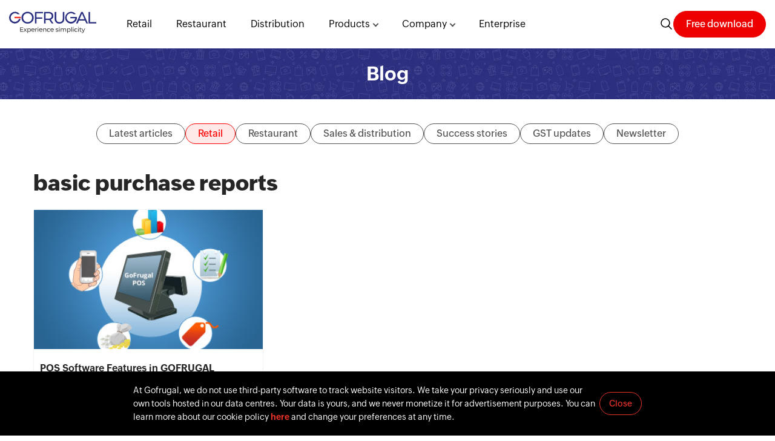

--- FILE ---
content_type: text/html; charset=UTF-8
request_url: https://www.gofrugal.com/blog/tag/basic-purchase-reports/
body_size: 1510
content:
<!DOCTYPE html><html lang="en-US" dir="ltr" gdblogs-lang="en"><head class="no-js"><meta charset="utf-8" /><link rel="canonical" href="https://www.gofrugal.com/blog/tag/basic-purchase-reports" /><meta name="robots" content="max-image-preview:large" /><meta property="og:site_name" content="Gofrugal" /><meta property="og:type" content="website" /><meta property="og:url" content="https://www.gofrugal.com/blog/tag/basic-purchase-reports" /><meta property="og:title" content="basic purchase reports Archives - Gofrugal Blog" /><meta property="og:locale" content="en_US" /><meta name="twitter:title" content="basic purchase reports Archives - Gofrugal Blog" /><meta name="viewport" content="width=device-width, initial-scale=1.0" /><script type="application/ld+json">{"@context":"https://schema.org","@graph":[{"@type":"CollectionPage","@id":"https://www.gofrugal.com/blog/tag/basic-purchase-reports#collectionpage","breadcrumb":{"@type":"BreadcrumbList","itemListElement":[{"@type":"ListItem","position":1,"name":"Home","item":"https://www.gofrugal.com/blog/"}]},"inLanguage":"en","url":"https://www.gofrugal.com/blog/tag/basic-purchase-reports"},{"@id":"https://gdblog-staging.gofrugal.com/blog/tag/basic-purchase-reports#website","name":"https://gdblog-staging.gofrugal.com/blog/tag/basic-purchase-reports","url":"https://gdblog-staging.gofrugal.com/blog/tag/basic-purchase-reports","inLanguage":"en"}]}</script><link rel="alternate" type="application/rss+xml" title="Gofrugal &amp;raquo; Feed" href="https://www.gofrugal.com/blog/feed" /><link rel="alternate" type="application/rss+xml" title="Gofrugal &amp;raquo; Comments Feed" href="https://www.gofrugal.com/blog/comments/feed" /><link rel="alternate" type="application/rss+xml" title="Gofrugal &amp;raquo; basic purchase reports Tag Feed" href="https://www.gofrugal.com/blog/tag/basic-purchase-reports/feed" /><link rel="shortcut icon" href="https://www.gofrugal.com/sites/gweb/files/gofrugal/favicon.ico" type="image/vnd.microsoft.icon" /><link rel="preconnect" href="https://www.gofrugal.com"><link rel="dns-prefetch" href="https://www.gofrugal.com"><title>basic purchase reports Archives - Gofrugal Blog</title><link rel="stylesheet" media="all" href="https://www.gofrugal.com/sites/blog/common/plugin/gdblogs/css/gdblogs-wp-theme.css" /><link rel="stylesheet" media="all" href="https://www.gofrugal.com/sites/blog/common/plugin/gdblogs/css/gdblogs.css" /><link rel="stylesheet" media="all" href="/blog/core/themes/claro/css/components/ckeditor5.css?sz4qg8" /></head><body site="gdblogs" class="archive tag tag-basic-purchase-reports tag-2065 wp-custom-logo nv-blog-grid nv-sidebar-full-width menu_sidebar_slide_right i18n-en path-tag" id="neve_body" data-page-type="2065"><div class="wrapper"><header id="header"></header><main id="content" class="neve-main"><div class="container archive-container"><div class="row"><div class="nv-index-posts blog col"><div class="nv-page-title-wrap nv-big-title" ><div class="nv-page-title "><h1>basic purchase reports</h1></div></div><div class="posts-wrapper"><article id="post-708" class="post-708 post type-post status-publish format-standard has-post-thumbnail sticky hentry category-finance-and-accounts category-latest-articles category-news-and-events category-restaurant category-retail tag-accounting-reports tag-admin-and-security-management tag-analytics tag-area-master tag-audit-reports tag-balance-sheet tag-barcode-printing tag-barcode-scanner tag-basic-features-of-pos tag-basic-features-of-pos-software tag-basic-features-of-retail-pos tag-basic-purchase-reports tag-basic-sales-reports tag-best-point-of-sale-software-features tag-best-pos-features tag-best-pos-software-features tag-business-flash-card tag-business-intelligence tag-cash-drawer tag-cash-handover"><div class="article-content-col"><div class="content"><div class="nv-post-thumbnail-wrap img-wrap"><a href="/blog/pos-software-features-starter-edition-2/" rel="bookmark" title="POS Software Features in GOFRUGAL &quot;Starter&quot; Edition"><img width="" height="" src="https://www.gofrugal.com/sites/blog/files/gofrugal/pos-software-features-small.jpg" class="skip-lazy wp-post-image lazy" alt="" loading="lazy" decoding="async" fetchpriority="high" data-sizes="(max-width: 930px) 100vw, 930px" /></a></div><h2 class="blog-entry-title entry-title"><a href="/blog/pos-software-features-starter-edition-2/" rel="bookmark">POS Software Features in GOFRUGAL &quot;Starter&quot; Edition</a></h2><ul class="nv-meta-list"><li class="meta date posted-on "><time class="entry-date published" datetime="15-06-27IST16:53:04+00:00" content="2024-01-04">June 27, 2015</time><time class="updated" datetime="24-05-14IST10:18:53+00:00">May 14, 2024</time></li><li class="meta author vcard last"><span class="author-name fn">by <a href="/blog/author/samratsundar/" title="Posts by Samrat Sundar" rel="author">Samrat Sundar</a></span></li></ul></div></div></article></div></div></div></div></main></div><script type="application/json" data-drupal-selector="drupal-settings-json">{"path":{"baseUrl":"\/blog\/","pathPrefix":"","currentPath":"tag\/basic-purchase-reports","currentPathIsAdmin":false,"isFront":false,"currentLanguage":"en"},"pluralDelimiter":"\u0003","suppressDeprecationErrors":true,"group_details":{"local_home_path":"\/blog","live_home_path":"\/blog","local_domain":"https:\/\/gdblog-staging.gofrugal.com","live_domain":"https:\/\/www.gofrugal.com","cdn_domain":"https:\/\/www.gofrugal.com","default_post_count":15},"load_more_data":{"2065":{"total-count":"1","completed":"1","load_more_type":"tags","type_id":"2065"}},"user":{"uid":0,"permissionsHash":"f14144bd9c2677c95fc25171cf3cb83c1af32dc04af73e836b8e79d13120890d"}}</script><script src="/blog/themes/gin/dist/js/escape_admin.js?sz4qg8"></script><script src="https://www.gofrugal.com/sites/blog/common/admin/gdblogs/js/gdblogs-common.js"></script><script src="https://www.gofrugal.com/sites/blog/common/plugin/gdblogs/js/gdblogs-wp-theme.js"></script><script src="https://www.gofrugal.com/sites/blog/common/plugin/gdblogs/js/gdblogs.js"></script></body></html>

--- FILE ---
content_type: text/html; charset=UTF-8
request_url: https://www.gofrugal.com/blog/common-blog-menu/
body_size: 1405
content:
<!DOCTYPE HTML><html><head><meta name="robots" content="noindex, nofollow"><meta charset="utf-8"></head><body><div id="common-blog-header"><!DOCTYPE html><html lang="en"><head></head><body><div class="gft-primary-menu"><div class="gft-primenu-container"><div class="gft-primenu-wrap"><div class="gft-company-logo"><a href="/" class=""><img src="https://www.gofrugal.com/sites/gweb/files/gofrugal/images/global/gofrugal-new-logo.svg" width="144" height="36" alt="Gofrugal brand logo"></a></div><div class="gft-primemenu-nav"><ul class="gft-primenu-lstwrap"><li class="gft-primenulsts"><a id="prodid-5" href="/retail/?ref=common-header" class="gft-primenu-links">Retail</a></li><li class="gft-primenulsts"><a id="prodid-3" href="/restaurant/?ref=common-header" class="gft-primenu-links">Restaurant</a></li><li class="gft-primenulsts"><a id="prodid-6" href="/distribution/?ref=common-header" class="gft-primenu-links">Distribution</a></li><li class="gft-primenulsts gft-primenu-pc" id="gft-primenu-prodmenu"><div class="gft-primenulists-cnt" tabindex="0" role="button" aria-haspopup="true" aria-controls="gft-prodmenu-wrap" aria-expanded="false">Products</div><div id="gft-prodmenu-wrap" role="menu" aria-hidden="true" class="gft-prodmenu-wrap gft-primSubmenu"><div class="gft-prodmenu-columns"><div class="gft-prodmenu-column"><h4 class="gft-product-name"><span>Gofrugal</span>RetailEasy</h4><p class="gft-product-desc">A simple, efficient, and easy-to-use omnichannel ERP to handle all operations from billing to tax filing in a single solution</p><div class="gft-prod-lnks"><a href="/retail/features/?ref=common-header" class="gft-prod-lnk">Features</a><a href="/retail-customer-collateral.html?ref=common-header" class="gft-prod-lnk">Customers</a><a href="/cloud/retail-pos.html?ref=common-header" class="gft-prod-lnk">Cloud POS</a></div><div class="gft-prodmenu-cta"><a href="/retail/?ref=common-header" class="gft-secondary-cta">Explore more</a></div><div class="gft-prod-reimg-card"><div class="gft-prod-reimg-cont-wrap"><div class="gft-prod-cnt"><p>Retail solutions <br>re-imagined</p><a class="gft-prod-video-link video" href="https://www.youtube.com/watch?v=hUCqmnS402Y">Watch video<span class="play-icon"></span></a></div><div class="gft-prod-img"><a class="gft-primenu-prodimgs gft-primenu-prodimg1 video" href="https://www.youtube.com/watch?v=hUCqmnS402Y" aria-label="Retail solutions re-imagined"></a></div></div></div></div><div class="gft-prodmenu-column"><h4 class="gft-product-name"><span>Gofrugal</span>ServeEasy</h4><p class="gft-product-desc">A holistic omnichannel ERP for restaurants and bakeries to efficiently manage procurement, inventory, recipes, KOT, production, and more</p><div class="gft-prod-lnks"><a href="/restaurant/features/?ref=common-header" class="gft-prod-lnk">Features</a><a href="/restaurant-customer-collateral.html?ref=common-header" class="gft-prod-lnk">Customers</a><a href="/cloud/restaurant-point-of-sale.html?ref=common-header" class="gft-prod-lnk">Cloud POS</a></div><div class="gft-prodmenu-cta"><a href="/restaurant/?ref=common-header" class="gft-secondary-cta">Explore more</a></div><div class="gft-prod-reimg-card"><div class="gft-prod-reimg-cont-wrap"><div class="gft-prod-cnt"><p>Restaurant solutions <br>re-imagined</p><a class="gft-prod-video-link video" href="https://www.youtube.com/watch?v=QLcs2yMXmU8">Watch video<span class="play-icon"></span></a></div><div class="gft-prod-img"><a class="gft-primenu-prodimgs gft-primenu-prodimg2 video" href="https://www.youtube.com/watch?v=QLcs2yMXmU8" aria-label="Restaurant solutions re-imagined"></a></div></div></div></div><div class="gft-prodmenu-column"><h4 class="gft-product-name"><span>Gofrugal</span>ManageEasy</h4><p class="gft-product-desc">An omnichannel ERP for wholesalers and stockists to manage the process from order taking to delivery with credits, returns, and rep management</p><div class="gft-prod-lnks"><a href="/distribution-software-features.html?ref=common-header" class="gft-prod-lnk">Features</a><a href="/de-customer-collateral.html?ref=common-header" class="gft-prod-lnk">Customers</a><a href="/distribution/distributor-management-system/?ref=common-header" class="gft-prod-lnk">SaaS DMS</a></div><div class="gft-prodmenu-cta"><a href="/distribution/?ref=common-header" class="gft-secondary-cta">Explore more</a></div><div class="gft-prod-reimg-card"><div class="gft-prod-reimg-cont-wrap"><div class="gft-prod-cnt"><p>Tips to help manange <br>FMCG Distribution</p><a class="gft-prod-video-link video" href="https://www.youtube.com/watch?v=unzceKpyP1g">Watch video<span class="play-icon"></span></a></div><div class="gft-prod-img"><a class="gft-primenu-prodimgs gft-primenu-prodimg3 video" href="https://www.youtube.com/watch?v=unzceKpyP1g" aria-label="Tips to help manange FMCG Distribution"></a></div></div></div></div></div></div></li><li class="gft-primenulsts gft-primenu-pc" id="gft-primenu-compmenu"><div class="gft-primenulists-cnt" tabindex="0" role="button" aria-haspopup="true" aria-controls="gft-compmenu-wrap" aria-expanded="false">Company</div><div id="gft-compmenu-wrap" role="menu" class="gft-compmenu-wrap gft-primSubmenu"><div class="gft-compmenu-container"><ul class="gft-compmenu-lsts"><li class="gft-compmenu-lst"><a href="/about.html?ref=common-header" class="">About us</a></li><li class="gft-compmenu-lst"><a href="/contact.html?ref=common-header" class="">Contact</a></li><li class="gft-compmenu-lst"><a href="/partners/?ref=common-header" class="">Partner us</a></li><li class="gft-compmenu-lst"><a href="https://community.gofrugal.com/portal/en/home" target="_blank" class="">Community <span class="gft-cmp-new-tag">New</span></a></li><li class="gft-compmenu-lst"><a href="/support/assure.html?ref=common-header" class="">Assure care</a></li><li class="gft-compmenu-lst"><a href="https://events.gofrugal.com/events" target="_blank" class="">Events</a></li><li class="gft-compmenu-lst"><a href="/news-and-press-releases.html?ref=common-header" class="">News and media</a></li><li class="gft-compmenu-lst"><a href="/blog/" class="">Blogs</a></li><li class="gft-compmenu-lst"><a href="/resources/newsletter.html?ref=common-header" class="">Newsletter</a></li><li class="gft-compmenu-lst"><a href="/webinars/?ref=common-header" class="">Webinars <span class="gft-cmp-new-tag">New</span></a></li></ul></div></div></li><li class="gft-primenulsts"><a href="/prime/?ref=common-header" class="gft-primenu-links">Enterprise</a></li></ul></div><div class="gft-pm-utilities"><ul><li><button class="gft-search-icon" aria-label="Gofrugal Search" aria-haspopup="true" aria-expanded="false"></button></li><li class="gft-primenu-ctawrap"><a class="gft-primary-cta" href="/downloads.html?ref=common-header">Free download</a></li></ul><div class="gft-mobile-hamburger"><span class="ghamburger-icon">&nbsp;</span></div></div><div class="gft-pm-search"><div class="gft-search-box"><form onsubmit="return searchnavClick(event)" id="gft-search-action" name="gofrugal-search-box"><input class="gft-search-field" maxlength="50" aria-label="Search for product overviews, FAQs, and more..." id="gft-search-query" autocomplete="off" name="query" placeholder="Search for product, FAQs, and more..." type="text"><input class="gft-search-btn" type="submit"></form></div></div></div></div></div><div class="gft_blog_header_bgsect"><h2>Blog</h2></div><div class="blog-sec-menu"><div class="blog-second-container"><div class="blog-second-menu"><h4>Retail</h4><ul class="blog-second-nav secondary_menu" id="secondary-menu"><li class="sec-menu-item blog_cate_new"><a href="/blog/latest-articles/">Latest articles</a></li><li class="sec-menu-item blog_cate_retail active"><a href="/blog/software-retail/" >Retail</a></li><li class="sec-menu-item blog_cate_rest"><a href="/blog/restaurant-qsr-software/">Restaurant</a></li><li class="sec-menu-item blog_cate_de"><a href="/blog/sales-distribution/" >Sales & distribution</a></li><li class="sec-menu-item blog_cate_sstories"><a href="/blog/success-stories/">Success stories</a></li><li class="sec-menu-item blog_cate_gst"><a href="/blog/gst-updates/">GST updates</a></li><li class="sec-menu-item blog_cate_nsletter"><a href="/resources/newsletter.html">Newsletter</a></li></ul></div></div></div></body></html></div></body></html>

--- FILE ---
content_type: text/html
request_url: https://www.gofrugal.com/gcm-banner.html
body_size: 1017
content:
<!DOCTYPE html><html lang="en"><head><meta charset="UTF-8"><meta name="viewport" content="width=device-width, initial-scale=1.0"><title>Gofrugal website cookies consent popup banner</title><meta name="robots" content="noindex, nofollow"></head><body><div class="gft-cookies-consent"><div class="gft-cookies-configure-overlay" id="gft-cookies-configure-overlay" style="display: none;">&nbsp;</div><div class="gft-cookies-widget" id="gcb-cta-widget" style="display: none;">&nbsp;</div><div class="gft-cookies-banner"><div class="gcb-content-wrapper"><div class="gcb-content">At Gofrugal, we do not use third-party software to track website visitors. We take your privacy seriously and use our own tools hosted in our data centres. Your data is yours, and we never monetize it for advertisement purposes. You can learn more about our cookie policy <a href="/cookie-policy.html?ref=cookies-banner" target="_blank">here</a> and change your preferences at any time.</div><div class="gcb-content-cta"><div class="gcb-cta gcb-cta-manage"><button id="gcb-cta-manage">Manage Cookies</button></div><div class="gcb-cta gcb-cta-accept"><button id="gcb-cta-accept">Accept All Cookies</button></div><div class="gcb-cta gcb-cta-reject" style="display: none;"><button id="gcb-cta-reject">Reject Unnecessary Cookies</button></div><div class="gcb-cta gcb-cta-close" style="display: none;"><button id="gcb-cta-close">Close</button></div></div></div></div><div class="gft-cookies-manage" style="display: none;"><div class="gcb-manage-wrapper"><h4>Cookie Settings</h4><p>The options below allow you to manage your consent for the cookies that are set on this website. You can manage your preference anytime by visiting our <a href="/cookie-policy.html?ref=cookies-manage" target="_blank">cookie policy</a> or by clicking on the cookie icon at the bottom-left corner of the webpage.</p><div class="gcb-manage-content-wrapper"><div class="gcb-manage-content open" id="gcb-strict"><div class="gcbmc-title"><h5>Strictly Necessary</h5><div class="gcbmc-configure-fixed"><span>Always Active</span></div></div><div class="gcbmc-desc"><p>They are necessary for our website to function and cannot be switched off in our systems. They are essential in order to enable you to navigate around the website and use its features. If you remove or disable these cookies from your browser, we cannot guarantee that you will be able to use our websites.</p><a href="/cookie-policy.html?ref=cookies-manage" target="_blank">Learn more</a></div></div><div class="gcb-manage-content" id="gcb-functional" gcbconsent="true" gcbconsentvalue="2"><div class="gcbmc-title"><h5>Functional/Preference</h5><div class="gcbmc-configure on"><span class="gcb-bg-orange">&nbsp;</span><span class="gcb-tick">&nbsp;</span></div></div><div class="gcbmc-desc"><p>They allow us to remember the choices made by you (such as your user name, language or region) as well as other functionalities (such as controlling the cookie banner, redirection to a new page) in order to provide a more personalised online experience. These preferences are remembered (through the use of persistent cookies) so that you need not set them again the next time you visit the page.</p><p><b>Note :</b> The live chat widget will not work if the functionality/preference setting is disabled.</p><a href="/cookie-policy.html?ref=cookies-manage" target="_blank">Learn more</a></div></div><div class="gcb-manage-content" id="gcb-analytics" gcbconsent="true" gcbconsentvalue="1"><div class="gcbmc-title"><h5>Analytics</h5><div class="gcbmc-configure on"><span class="gcb-bg-orange">&nbsp;</span><span class="gcb-tick">&nbsp;</span></div></div><div class="gcbmc-desc"><p>They help us improve the way our websites work (e.g. by ensuring that users are finding what they are looking for easily). These collect aggregate information about visits, navigations in the websites so that we can make improvement and report our performance. Analytics cookies may also be used to test new pages or features to understand how users adopt them.</p><a href="/cookie-policy.html?ref=cookies-manage" target="_blank">Learn more</a></div></div><div class="gcb-manage-content" id="gcb-thirdparty"><div class="gcbmc-title"><h5>Third-party company cookies</h5></div><div class="gcbmc-desc"><p>They help us improve the way our websites work (e.g. by ensuring that users are finding what they are looking for easily). These collect aggregate information about visits, navigations in the websites so that we can make improvement and report our performance. Analytics cookies may also be used to test new pages or features to understand how users adopt them.</p><a href="/cookie-policy.html?ref=cookies-manage" target="_blank">Learn more</a></div></div><div class="gcb-manage-close gcb-cta"><button class="gcbmc-save" id="gcb-cta-save">Save &amp; Exit</button></div></div><div class="gcb-manage-container-close" id="gcb-manage-container-close">&nbsp;</div></div></div></div></body></html>

--- FILE ---
content_type: text/css
request_url: https://www.gofrugal.com/sites/blog/common/plugin/gdblogs/css/gdblogs.css
body_size: 1193
content:

/* ===================================================== */
/* ================ Cookie consent start =============== */
/* ===================================================== */
.gft-cookies-banner {
    position: fixed;
    bottom: 0;
    background: #000;
    width: 100%;
    color: #fff;
    z-index: 10000;
    padding: 20px 10px;
}

.gcb-content {
    font-size: 14px;
    font-weight: 400;
    line-height: 1.6;
    text-align: center;
    margin-bottom: 20px;
}

.gcb-content a {
    color: #ec3229;
    font-weight: 600;
}

.gcb-content-cta {
    display: flex;
    justify-content: center;
    align-items: center;
    gap: 15px;
    flex-wrap: wrap;
}

.gcb-cta button {
    padding: 10px 15px;
    color: #ec3229;
    background: none;   
    border: 1px solid #ec3229;
    font-size: 12px;
    font-weight: 500;
    /* text-transform: uppercase; */
    border-radius: 50px;
    cursor: pointer;
}

.gft-cookies-widget {
    background: url(/sites/gweb/files/gofrugal/images/common-global/gcm-widget.svg);
    height: 70px;
    width: 70px;
    background-size: cover;
    position: fixed;
    bottom: 20px;
    left: 10px;
    z-index: 1000000;
    cursor: pointer;
}

.gft-cookies-configure-overlay {
    width: 100%;
    height: 100vh;
    position: fixed;
    top: 0;
    z-index: 999999;
    background: #00000050;
}

.gft-cookies-manage {
    position: fixed;
    margin: auto;
    max-width: 98%;
    z-index: 999999;
    background: #fff;
    max-height: 80vh;
    overflow-y: scroll;
    top: 8vh;
    left: 1%;
    padding: 24px 20px;
    border-radius: 4px;
}

.gft-cookies-manage.gcb-widget-active {
    left: 10px;
    top: auto;
    bottom: 100px;
    max-height: 75vh;
}


.gcb-manage-wrapper h4 {
    font-size: 18px;
    margin: 0 0 20px;
    font-weight: 700;
}

.gcb-manage-wrapper p {
    font-size: 14px;
    margin: 0 0 20px;
    font-weight: 400;
    line-height: 1.6;
}

.gcb-manage-wrapper p a {
    color: #ec3229;
}

.gcbmc-title {
    display: flex;
    justify-content: space-between;
    align-items: center;
    cursor: pointer;
}

.gcbmc-title h5{
    font-size: 16px;
    font-weight: 600;
    margin: 0;
    position: relative;
}


.gcb-manage-content-wrapper .gcb-manage-content:nth-child(1) .gcbmc-title .gcbmc-configure-fixed {
    color: #ec3229;
    font-size: 14px;
    font-weight: 500;
}


.gcbmc-title h5::before,.gcbmc-title h5::after {
    content: "";
    background: #000;
    transition: all .3s ease;
    position: absolute
}

.gcbmc-title h5::before {
    width: 12px;
    height: 2px;
    left: -23px;
    top: 8px;
}

.gcbmc-title h5::after {
    content: "";
    width: 2px;
    height: 12px;
    left: -18px;
    top: 3px;
}

.gcb-manage-content.open  .gcbmc-title h5::after {
    transform: rotate(90deg);
}

.gcb-manage-content {
    margin: 15px 0;
    padding: 20px 20px 20px 40px;
    background: #f4f9ff;
}
.gcbmc-desc a {
    font-size: 16px;
    color: #ec3229;
    text-decoration: underline;
    font-weight: 500;
}

.gcbmc-desc {
    opacity: 0;
    max-height: 0;
    overflow: hidden;
    margin-top: 0;
    transition: margin-top 0.3s linear, opacity 0.3s linear, max-height 0.3s linear 0.3s;
}



.gcb-manage-content.open .gcbmc-desc {
    opacity: 1;
    max-height: 175px;
    margin-top: 20px;
    transition: margin-top 0.3s linear, opacity 0.5s linear, max-height 0.1s linear;
}


.gcb-manage-close.gcb-cta {
    margin-top: 30px;
}


.gcbmc-configure {
    position: relative;
    right: 0;
    top: 2px;
    width: 44px;
    height: 20px;
    display: inline-block;
    padding: 2px 10px;
    box-sizing: border-box;
}

.gcb-bg-orange {
    background: #8c8c8c;
    width: 100%;
    display: inline-block;
    border-radius: 18px;
    height: 100%;
}

.gcb-tick {
    width: 20px;
    height: 20px;
    display: inline-block;
    border-radius: 100%;
    background: #fff;
    position: absolute;
    left: 0px;
    top: 0;
    box-shadow: 0 0 7px -2px #7d7d7d;
    transition: all .3s ease;
}

.gcb-tick::after, .gcb-tick::before {
    content: "";
    position: absolute;
    height: 2px;
    transform: rotate(45deg);
}

.gcb-tick::before {
    width: 9px;
    transform: rotate(-45deg);
    left: 7px;
    top: 10px;
}

.gcb-tick::after, .gcb-tick::before {
    background: #a7a7a7;
    width: 10px;
    left: 50%;
    top: 50%;
    margin-top: -1px;
    margin-left: -5px;
}

.gcbmc-configure.on .gcb-bg-orange {
    background-color: #ec3229;
}


.gcbmc-configure.on .gcb-tick::before,
.gcbmc-configure.on .gcb-tick::after {
    content: "";
        position: absolute;
        left: 10px;
        top: 11px;
        width: 5px;
        height: 2px;
        background: #ec3229;
        transform: rotate(45deg);
        transition: all .3s ease;
}
.gcbmc-configure.on .gcb-tick::before {
    width: 9px;
    transform: rotate(-45deg);
    left: 12px;
    top: 10px;
}

.gcbmc-configure.on .gcb-tick {
    left: 22px;
}

.gcb-manage-container-close {
    width: 24px;
    height: 24px;
    display: inline-block;
    border-radius: 100%;
    background: #fff;
    position: absolute;
    right: 15px;
    top: 15px;
    border: 1px solid #a7a7a7;
    transition: all .3s ease;
    cursor: pointer;
}


.gcb-manage-container-close::after, .gcb-manage-container-close::before {
    background: #a7a7a7;
    width: 12px;
    left: 50%;
    top: 50%;
    margin-top: 0;
    margin-left: -6px;
    content: "";
    position: absolute;
    transform: rotate(45deg);
    height: 1px;
    cursor: pointer;
}

.gcb-manage-container-close::before {
    transform: rotate(-45deg);
}

@media screen and (max-width:548px) {
#gcb-cta-widget.gft-cookies-widget {
    display: none !important;
}
}

@media screen and (min-width:548px) {
    .gft-cookies-manage {
        max-width: 80%;
        top: 10vh;
        max-height: 80vh;
        left: 10%;
    }
}

@media screen and (min-width:1100px) {
    .gcb-content-wrapper {
        display: flex;
        justify-content: center;
        align-items: center;
        gap: 15px 25px;
        max-width: 1170px;
        margin: auto;
    }
    .gcb-content {
        text-align: left;
        margin: 0;
        font-size: 14px;
        width: auto;
        max-width: 770px;
    }
    .gcb-content-cta{
        width: auto;
        justify-content: end;
    }
    .gcb-cta button {
        font-size: 14px;
    }

    .gcb-content-wrapper.gcb-br-present {
        flex-wrap: wrap;
    }

    .gcb-content-wrapper.gcb-br-present .gcb-content,
    .gcb-content-wrapper.gcb-br-present .gcb-content-cta {
        width: 100%;
        justify-content: flex-start;
        max-width: inherit;
    }

    .gft-cookies-manage {
        max-width: 40%;
        left: 30%;
    }
    .gcb-manage-wrapper h4 {
        font-size: 20px;
    }
    .gcb-manage-wrapper p,
    .gcb-manage-content-wrapper .gcb-manage-content:nth-child(1) .gcbmc-title .gcbmc-configure-fixed{
        font-size: 16px;
    }
    .gcbmc-title h5 {
        font-size: 18px;
    }

}
/* ===================================================== */
/* ================ Cookie consent end =============== */
/* ===================================================== */

--- FILE ---
content_type: application/javascript
request_url: https://www.gofrugal.com/sites/blog/common/plugin/gdblogs/js/gdblogs.js
body_size: 3115
content:
/* IP locator */

var Cookies = {
    init: function () {
        var allCookies = document.cookie.split('; ');
        for (var i = 0; i < allCookies.length; i++) {
            var cookiePair = allCookies[i].split('=');
            this[cookiePair[0]] = cookiePair[1];
        }
    },
    create: function (name, value, days) {
        var expires = '';
        if (days) {
            var date = new Date();
            date.setTime(date.getTime() + days * 24 * 60 * 60 * 1000);
            expires = '; expires=' + date.toGMTString();
        }
        document.cookie = name + '=' + value + expires + '; path=/';
        this[name] = value;
    },
    erase: function (name) {
        this.create(name, '', -1);
        this[name] = undefined;
    }
};
Cookies.init();

/* IP locator */
var z_ipstring = Cookies['zip'];
if (z_ipstring == undefined || z_ipstring == null) {
    var z_countrycode = 'IN';
    var z_countryname = 'INDIA';
} else {
    z_ipstring = z_ipstring.replace(/_/g, ' ');
    var z_iparray = z_ipstring.split('|');
    var z_countrycode = z_iparray[1];
    var z_countryname = z_iparray[2];
    var z_countrystatename = z_iparray[3];
    //console.log(z_countrycode, z_countryname, z_countrystatename);
}


/*======================================================
===============   Cookies consent start  ===============
=======================================================*/

console.log(`Country is ${z_countrycode}`);
console.log(`Region is ${z_countrystatename}`);

const queryString = window.location.search;
const urlParams = new URLSearchParams(queryString);
const testGCBcountry = urlParams.get('gcbcountry');
//console.log(testGCBcountry);
const gccmCountry = z_countrycode;
const gccmRegion = 'California';
const gccmCountriesList = [
    'RS', 'VA', 'GB', 'UA', 'CH', 'SE', 'ES', 'SI', 'SK', 'SM', 'RO', 'PT', 'PL', 'NO', 'NL',
    'ME', 'MC', 'MD', 'MT', 'MK', 'LU', 'LT', 'LI', 'LV', 'IT', 'IM', 'IE', 'IS', 'HU', 'GR',
    'GI', 'DE', 'FR', 'FI', 'FO', 'EE', 'DK', 'CZ', 'CY', 'HR', 'BG', 'BA', 'BE', 'BY', 'AT',
    'AD', 'AL', 'AX', 'GG', 'JE', 'XK', 'SJ', 'CS', 'UK', 'TR', 'BR', 'JP'
];
const gftConsentValueList = ['0', '1', '2', '3'];
const trackingCodeRestricted = ['/chatbot.html'];
const pagePath = window.location.pathname;
const cookiesStatic = ['ctaName', 'campaign_id', 'ccid', 'gclid', 'gofrugal-_uuid', 'gofrugal-_zldp', 'gofrugal-_zldt', 'landing_url', 'refer_url', 'utm_campaign', 'utm_medium', 'utm_term', 'utm_source', 'utm_adgroup', 'zabUserId', 'zabHMBucket', 'zabUserId', 'zps-tgr-dts', 'zft-sdc', 'webpage_name'];
const cookiesDynamic = ['^zsc[0-9a-z]{32}$', 'zpsfa_*'];

if (
    gccmCountriesList.includes(gccmCountry) ||
    (gccmCountry === 'US' && (gccmRegion === 'California' || gccmRegion === 'california'))
) {
    let gftConsentValue = localStorage.getItem('gftglobal_Acookie_optOut');
    let gftConsentValueUS = localStorage.getItem('czonecreativeinfo');

    if (!gftConsentValueList.includes(gftConsentValue)) {
        if (gccmCountry === 'BR' || gccmCountry === 'JP') {
            localStorage.setItem('gftglobal_Acookie_optOut', '-2');
            appendZohoTracking();
        } else if (gccmCountry === 'US') {
            appendZohoTracking();
            if (gccmRegion === 'California' || gccmRegion === 'california') {
                localStorage.setItem('gftglobal_Acookie_optOut', '-2');
            } else {
                console.log('Cookies consent not set!');
            }
        } else {
            localStorage.setItem('gftglobal_Acookie_optOut', '-1');
            gftConsentValue = '-1';
        }
    }
    console.log(`Consent value - ${gftConsentValue}`);

    window.onload = appendGCCM;

    async function appendGCCM() {
        try {
            const gccmSource = await fetch('/gcm-banner.html');
            const gccmTextCode = await gccmSource.text();
            const gccmCodeParse = new DOMParser();
            const gccmCodeConvert = gccmCodeParse.parseFromString(gccmTextCode, 'text/html');
            const gccmCode = gccmCodeConvert.body.innerHTML;

            document.body.insertAdjacentHTML('beforeend', gccmCode);

            var event = new Event('gccmpopupLoaded');
            document.dispatchEvent(event);
        } catch (error) {
            console.error(`Error fetching the Cookies code: ${error}`);
        }
    }

    document.addEventListener('gccmpopupLoaded', function () {
        switch (gftConsentValue) {
            case '-2':
                showElements('.gft-cookies-banner');
                break;
            case '-1':
                showElements('.gft-cookies-banner');
                setAttributeForElements('#gcb-analytics, #gcb-functional', 'gcbconsent', 'false');
                removeClassFromElements('.gcbmc-configure', 'on');
                break;
            case '0':
                hideElements('.gft-cookies-banner');
                showElements('.gft-cookies-widget');
                setAttributeForElements('#gcb-analytics, #gcb-functional', 'gcbconsent', 'true');
                addClassToElements('.gcbmc-configure', 'on');
                appendZohoTracking();
                break;
            case '1':
                hideElements('.gft-cookies-banner');
                showElements('.gft-cookies-widget');
                setAttributeForElements('#gcb-functional', 'gcbconsent', 'false');
                removeClassFromElements('#gcb-functional .gcbmc-configure', 'on');
                appendZohoTracking();
                break;
            case '2':
                hideElements('.gft-cookies-banner');
                showElements('.gft-cookies-widget');
                setAttributeForElements('#gcb-analytics', 'gcbconsent', 'false');
                removeClassFromElements('#gcb-analytics .gcbmc-configure', 'on');
				eraseCookies();
                break;
            case '3':
                hideElements('.gft-cookies-banner');
                showElements('.gft-cookies-widget');
                setAttributeForElements('#gcb-analytics, #gcb-functional', 'gcbconsent', 'false');
                removeClassFromElements('.gcbmc-configure', 'on');
				eraseCookies();
                break;
            default:
        }
        switch (gftConsentValueUS) {
            case '{"cookie-cta-close":"true"}':
                hideElements('.gft-cookies-banner');
                hideElements('.gft-cookies-widget');
                break;
            default:
        }

        if (gccmCountry === 'BR') {
            showElements('.gcb-cta-reject');
            addClassToElements('.gcb-content-wrapper', 'gcb-br-present');
        } else if (gccmCountry === 'JP') {
            hideElements('.gcb-cta-manage, .gcb-cta-accept');
            showElements('.gcb-cta-close');
        } else if (gccmCountry === 'US') {
            if (gccmRegion === 'California' || gccmRegion === 'california') {
                hideElements('.gcb-cta-manage, .gcb-cta-accept');
                showElements('.gcb-cta-close');
            } else {
                console.log('No need to set the cookies!');
            }
        } else {
            if (gftConsentValue === '-1') {
                setAttributeForElements('#gcb-analytics, #gcb-functional', 'gcbconsent', 'false');
                removeClassFromElements('.gcbmc-configure', 'on');
            }
        }
    });
} else {
    localStorage.removeItem('gftglobal_Acookie_optOut');
    localStorage.removeItem('czonecreativeinfo');
    hideElements('#gcb-manage-preference');
    appendZohoTracking();
}

document.addEventListener('DOMContentLoaded', () => {
    document.addEventListener('click', (event) => {
        if (event.target.id === 'gcb-cta-accept') {
            console.log('Accept Button clicked');
            hideElements('.gft-cookies-banner');
            showElements('.gft-cookies-widget');
            localStorage.setItem('gftglobal_Acookie_optOut', '0');
            setAttributeForElements('#gcb-analytics, #gcb-functional', 'gcbconsent', 'true');
            addClassToElements('.gcbmc-configure', 'on');
            window.location.reload();
        } else if (event.target.id === 'gcb-cta-close') {
            if (gccmCountry === 'US' && (gccmRegion === 'California' || gccmRegion === 'california')) {
                hideElements('.gft-cookies-banner');
                hideElements('.gft-cookies-widget');
                localStorage.setItem('gftglobal_Acookie_optOut', '-2');
                localStorage.setItem('czonecreativeinfo', '{"cookie-cta-close":"true"}');
            } else {
                hideElements('.gft-cookies-banner');
                showElements('.gft-cookies-widget');
                localStorage.setItem('gftglobal_Acookie_optOut', '0');
            }
        } else if (event.target.id === 'gcb-cta-reject') {
            hideElements('.gft-cookies-banner');
            showElements('.gft-cookies-widget');
            setAttributeForElements('#gcb-analytics, #gcb-functional', 'gcbconsent', 'false');
            removeClassFromElements('.gcbmc-configure', 'on');
            localStorage.setItem('gftglobal_Acookie_optOut', '3');
            window.location.reload();
        } else if (
            event.target.id === 'gcb-cta-manage' ||
            event.target.id === 'gcb-manage-preference'
        ) {
            console.log('Manage Cookies clicked');
            document.body.style.overflow = 'hidden';
            showElements('.gft-cookies-configure-overlay');
            showElements('.gft-cookies-manage');
        } else if (event.target.id === 'gcb-cta-widget') {
            console.log('Widget Cookies clicked');
            showElements('.gft-cookies-manage');
            showElements('.gft-cookies-configure-overlay');
            addClassToElements('.gft-cookies-manage', 'gcb-widget-active');

            document.body.style.overflow = 'hidden';
        } else if (event.target.id === 'gcb-manage-container-close') {
            console.log('Manage container closed by close button');
            hideElements('.gft-cookies-manage');
            document.body.style.overflow = '';
            hideElements('.gft-cookies-configure-overlay');
        }

        if (event.target.id === 'gcb-cta-save') {
            hideElements('.gft-cookies-manage');
            document.body.style.overflow = '';
            hideElements('.gft-cookies-configure-overlay');
            hideElements('.gft-cookies-banner');
            showElements('.gft-cookies-widget');

            let gcbFunctionalConsent =
                document.querySelector('#gcb-functional').getAttribute('gcbconsent') === 'true';
            let gcbAnalyticsConsent =
                document.querySelector('#gcb-analytics').getAttribute('gcbconsent') === 'true';

            let gcbFunctionalValue = parseInt(
                document.querySelector('#gcb-functional').getAttribute('gcbconsentvalue'),
                10
            );
            let gcbAnalyticsValue = parseInt(
                document.querySelector('#gcb-analytics').getAttribute('gcbconsentvalue'),
                10
            );

            let gcbUsrSetValue;

            if (gcbFunctionalConsent && gcbAnalyticsConsent) {
                gcbUsrSetValue = 0;
            } else if (gcbFunctionalConsent) {
                gcbUsrSetValue = gcbFunctionalValue;
            } else if (gcbAnalyticsConsent) {
                gcbUsrSetValue = gcbAnalyticsValue;
            } else {
                gcbUsrSetValue = gcbFunctionalValue + gcbAnalyticsValue;
            }

            console.log(gcbUsrSetValue);

            localStorage.setItem('gftglobal_Acookie_optOut', gcbUsrSetValue);

            console.log(`User modified the consent and the value is ${gcbUsrSetValue}`);
            window.location.reload();
        } else if (event.target.id === 'gft-cookies-configure-overlay') {
            hideElements('.gft-cookies-manage');
            document.body.style.overflow = '';
            hideElements('.gft-cookies-configure-overlay');
        }
    });
});

document.addEventListener('DOMContentLoaded', function () {
    var elements = document.querySelectorAll('.gcbmc-desc');
    elements.forEach(function (el) {
        el.style.maxHeight = '';
    });

	document.addEventListener('click', function (event) {
		if (event.target.matches('.gcbmc-configure') || event.target.closest('.gcbmc-configure')) {
			event.stopPropagation(); // Prevent the event from bubbling up
			const clickedElement = event.target.closest('.gcbmc-configure');
			clickedElement.classList.toggle('on');
			const parent = clickedElement.closest('.gcb-manage-content');
			if (clickedElement.classList.contains('on')) {
				parent.setAttribute('gcbconsent', 'true');
			} else {
				parent.setAttribute('gcbconsent', 'false');
			}
			return; // Exit the function to prevent further processing
		}
	
		if (event.target.matches('.gcbmc-title') || event.target.closest('.gcbmc-title')) {
			const clickedElement = event.target.closest('.gcbmc-title');
			const gcbmcParent = clickedElement.closest('.gcb-manage-content');
			gcbmcParent.classList.toggle('open');
			const gcbmcDesc = gcbmcParent.querySelector('.gcbmc-desc');
			if (gcbmcParent.classList.contains('open')) {
				gcbmcDesc.style.maxHeight = gcbmcDesc.scrollHeight + 'px';
			} else {
				gcbmcDesc.style.maxHeight = null;
			}
		}
	
		if (
			event.target.matches('.gcb-manage-content') ||
			event.target.closest('.gcb-manage-content')
		) {
			console.log('Parent clicked');
		}
	});
	
});

function appendZohoTracking() {
    if (!pagePath.includes(trackingCodeRestricted)) {
        const salesIQScript = document.createElement('script');
        salesIQScript.id = 'siquts';
        salesIQScript.src =
            'https://salesiq.zohopublic.in/widget?wc=siq0708f39ea04b1671a47f48c7365491804d7239576063b64ebd97aa455088a3e954b5633ed5c72074a9c75809551b2946';
        salesIQScript.async = true;
        document.head.appendChild(salesIQScript);

        const salesIQConfigScript = document.createElement('script');
        salesIQConfigScript.textContent = `
        var $zoho = $zoho || {};
        $zoho.salesiq = $zoho.salesiq || {};
        $zoho.salesiq.ready = function(embedinfo) {
            $zoho.salesiq.floatbutton.visible("hide");
            $zoho.salesiq.tracking.domain("gofrugal.com");
        }
        `;
        document.head.appendChild(salesIQConfigScript);

        const pageSenseScript = document.createElement('script');
        pageSenseScript.src =
            'https://cdn-in.pagesense.io/js/2mgt6s5g/cb46ad5c53aa4073aee7ca4e4a157dd3.js';
        pageSenseScript.async = true;
        document.head.appendChild(pageSenseScript);
    }
}


function eraseCookies() {
    // Erase static cookies
    cookiesStatic.forEach(cookieName => {
        Cookies.erase(cookieName);
    });

    // Erase dynamic cookies
    const allCookies = document.cookie.split('; ');
    allCookies.forEach(cookie => {
        const cookieName = cookie.split('=')[0];
        
        // Check if cookie matches any dynamic cookie pattern
        const matchesDynamic = cookiesDynamic.some(pattern => {
            // Convert wildcard pattern to regex
            const regexPattern = pattern.replace('*', '.*');
            const regex = new RegExp(regexPattern);
            return regex.test(cookieName);
        });

        if (matchesDynamic) {
            Cookies.erase(cookieName);
        }
    });
}

function showElements(selector) {
    document.querySelectorAll(selector).forEach((el) => {
        el.style.display = '';
    });
}

function hideElements(selector) {
    document.querySelectorAll(selector).forEach((el) => {
        el.style.display = 'none';
    });
}

function setAttributeForElements(selector, attribute, value) {
    document.querySelectorAll(selector).forEach((el) => {
        el.setAttribute(attribute, value);
    });
}

function addClassToElements(selector, className) {
    document.querySelectorAll(selector).forEach((el) => {
        el.classList.add(className);
    });
}

function removeClassFromElements(selector, className) {
    document.querySelectorAll(selector).forEach((el) => {
        el.classList.remove(className);
    });
}

/*======================================================
===============   Cookies consent end    ===============
=======================================================*/


--- FILE ---
content_type: text/javascript
request_url: https://cdn-in.pagesense.io/js/2mgt6s5g/cb46ad5c53aa4073aee7ca4e4a157dd3_visitor_count.js
body_size: 34
content:
window.ZAB.visitorData = {"experiments":{"r0HO0ma":{"variations":{"sqhB":{"unique_count":"509"},"L9cB":{"unique_count":"509"}},"actual_start_time":1761635619624}},"time":1769267703834}

--- FILE ---
content_type: image/svg+xml
request_url: https://www.gofrugal.com/sites/gweb/files/gofrugal/images/common-global/gcm-widget.svg
body_size: 1079
content:
<?xml version="1.0" encoding="UTF-8"?>
<svg id="Layer_1" data-name="Layer 1" xmlns="http://www.w3.org/2000/svg" viewBox="0 0 374.4 377.79">
  <defs>
    <style>
      .cls-1 {
        fill: #531b00;
      }

      .cls-1, .cls-2, .cls-3 {
        fill-rule: evenodd;
        stroke-width: 0px;
      }

      .cls-2 {
        fill: #dc923d;
      }

      .cls-3 {
        fill: #ffe9c7;
      }
    </style>
  </defs>
  <path class="cls-3" d="M190.46,8.9S27.21,15.91,26.04,115.33c-1.17,99.42-36.64,111.01-6.43,166.08,40.77,74.33,235.09,121.64,297.66,57.89C379.84,275.56,423.3-1.05,190.46,8.9Z"/>
  <path class="cls-1" d="M186.52,95.17c-13.17.15-29.69,4.1-41.77,8.59-12.89,4.8-18.28,5.51-28.91,15.54-10.63,10.03-20.45,27.43-25.98,40.02-5.53,12.58-7.44,22.51-7.84,36.05-.39,13.54.03,29.92,4.83,42.81,4.79,12.88,10.16,27.92,20.19,38.55,10.03,10.63,22.72,5.14,35.3,10.68,12.59,5.53,24.77,11.76,38.31,12.15,13.54.39,21.4,3.76,34.29-1.03,12.89-4.8,35.37-10.49,40.34-24.23l4.89-13.52c4.97-13.74,17.16-11.61,22.7-24.2,5.53-12.58,13.99-21.36,14.39-34.9.17-5.93-2.12-11.04-5.15-15.99-7.18,4.61-15.01,3.33-19.43-1.58-4.87-5.41-7.64-5.11-16.82-4.62-9.18.5-11.28-5.21-12.75-11.16-1.47-5.94-5.4-8.82-16.79-10.39-11.38-1.58-11.11-6.72-9.71-16.6,1.41-9.88-10.91-13.99-15.71-17.27-2.91-1.98-4.8-16.99-5.85-28.54-1.85-.16-3.81-.28-5.96-.34-.85-.02-1.71-.03-2.59-.02h0ZM186.52,95.17"/>
  <path class="cls-2" d="M187.52,86.92c-13.17.15-29.69,4.1-41.77,8.59-12.89,4.8-18.28,5.51-28.91,15.54-10.63,10.03-20.45,27.43-25.98,40.02-5.53,12.58-7.44,22.51-7.84,36.05-.39,13.54.03,29.92,4.83,42.81,4.79,12.88,10.16,27.92,20.19,38.55,10.03,10.63,22.72,5.14,35.3,10.68,12.59,5.53,24.77,11.76,38.31,12.15,13.54.39,21.4,3.76,34.29-1.03,12.89-4.8,35.37-10.49,40.34-24.23l4.89-13.52c4.97-13.74,17.16-11.61,22.7-24.2,5.53-12.58,13.99-21.36,14.39-34.9.17-5.93-2.12-11.04-5.15-15.99-7.18,4.61-15.01,3.33-19.43-1.58-4.87-5.41-7.64-5.11-16.82-4.62-9.18.5-11.28-5.21-12.75-11.16-1.47-5.94-5.4-8.82-16.79-10.39-11.38-1.58-11.11-6.72-9.71-16.6,1.41-9.88-10.91-13.99-15.71-17.27-2.91-1.98-4.8-16.99-5.85-28.54-1.85-.16-3.81-.28-5.96-.34-.85-.02-1.71-.03-2.59-.02h0ZM187.52,86.92"/>
  <path class="cls-1" d="M154.53,123.04c22.21,4.41-19.58,24.22-20.45,15.19-1.02-10.55.83-19.09,20.45-15.19h0ZM175.99,135.99c-15.26,1.82,16.22,22.5,13.7,14.54-2.06-6.49.96-16.3-13.7-14.54h0ZM116.09,161.1c-6.15-.22-10.27,10.56-8.42,16.43,2.25,7.11,14.31,15.47,19.8,10.42,7.16-6.58-1.67-26.5-11.38-26.85h0ZM216.5,182.4c-5.19,1.85-13.52,5-12.8,10.46.9,6.78,13.57,12.92,18.72,8.41,4.94-4.33-.38-14.95-5.64-18.87-.07-.06-.19-.03-.28,0h0ZM163.85,187.86c-.5.11-1.33-.08-1.49.4-1.6,4.79,5.17,14.81,9.32,11.94,4.63-3.21,3.49-14.81-7.83-12.34h0ZM271.35,204.88c-3.39,1.19-8.82,3.19-8.39,6.75.63,5.21,10.49,10.32,14.27,6.68,3.5-3.37-1.64-10.74-5.69-13.43-.05-.04-.13-.02-.19,0h0ZM125.33,217.7s0,0,0,0c-.9,4.25-7.65,8.28-5.27,11.92,2.5,3.83,11.63,4.02,13.71-.05,2.22-4.32-3.82-13.35-8.44-11.87h0ZM209.92,220.32c-4.87-2.58-15.65.94-15.24,6.44.45,5.98,13.08,8.58,17.43,4.45,2.68-2.55,1.08-9.15-2.19-10.88h0ZM150.53,249.84c-1.47-.11-3.49.33-4.08,1.68-2.17,4.93.26,14.22,5.56,15.18,4.57.82,9.8-6.01,9.04-10.59-.66-4.03-6.45-5.97-10.53-6.27h0ZM214.68,255.59c-2.13.39-5.86.54-5.91,2.71-.13,4.84,8.18,7.97,12.86,6.75,3.29-.86,7.07-5.51,5.55-8.56-1.86-3.74-8.39-1.65-12.5-.9h0ZM214.68,255.59"/>
  <path class="cls-1" d="M287.97,127.9s1.36,20.97-4.7,20.45-21.51-.99-21.27-13.77c.24-12.78,1.41-26.27,6.55-24.41s20.61,8.74,19.42,17.73Z"/>
  <path class="cls-2" d="M288.91,123.38s1.36,20.97-4.7,20.45-21.51-.99-21.27-13.77,1.41-26.27,6.55-24.41,20.61,8.74,19.42,17.73Z"/>
  <path class="cls-1" d="M234.72,98.58c.14-.22.5-.44.39-.67-1.13-2.26-7.09-3.42-7.54-.93-.5,2.78,4.02,6.49,7.15,1.6h0Z"/>
</svg>

--- FILE ---
content_type: image/svg+xml
request_url: https://www.gofrugal.com/sites/gweb/files/gofrugal/images/global/gofrugal-new-logo.svg
body_size: 2329
content:
<svg id="gofrugal-logo" xmlns="http://www.w3.org/2000/svg" width="186.844" height="45.594" viewBox="0 0 186.844 45.594">
  <defs>
    <style>
      .cls-1 {
        fill: #2b2f7f;
      }

      .cls-1, .cls-2, .cls-3 {
        fill-rule: evenodd;
      }

      .cls-2 {
        fill: #3a3a3a;
      }

      .cls-3 {
        fill: #ec3229;
      }
    </style>
  </defs>
  <path id="Ellipse_1_copy_9" data-name="Ellipse 1 copy 9" class="cls-1" d="M20.432,7.532a9.223,9.223,0,0,0-11.453.477,9.19,9.19,0,0,0-1.321,12.9,9.139,9.139,0,0,0,12.91.9,9.514,9.514,0,0,0,2.778-3.92H26.91a12.828,12.828,0,0,1-4.164,6.6A12.523,12.523,0,0,1,5.059,23.151a12.593,12.593,0,0,1,1.708-17.7A12.523,12.523,0,0,1,24.453,6.793c0.2,0.24.389,0.488,0.569,0.739h-4.59Z" transform="translate(-2.188 -2.406)"/>
  <path id="Experience_simplicity" data-name="Experience simplicity" class="cls-2" d="M27.175,44.111V41.038h4.741V39.883H27.175V36.96H32.5V35.777H25.824v9.516h6.862V44.111H27.175Zm13.118,1.183-2.85-3.684,2.7-3.521H38.726l-1.959,2.6-1.972-2.6H33.35l2.688,3.521-2.823,3.684H34.66l2.094-2.76,2.067,2.76h1.472Zm4.945-7.273a3.042,3.042,0,0,0-2.553,1.21V38.088H41.442v9.842h1.3V44.206a3.05,3.05,0,0,0,2.5,1.169A3.678,3.678,0,0,0,45.238,38.02ZM45.13,44.233a2.538,2.538,0,1,1,2.418-2.542A2.376,2.376,0,0,1,45.13,44.233Zm11.726-2.5a3.464,3.464,0,0,0-3.539-3.711,3.518,3.518,0,0,0-3.593,3.671A3.9,3.9,0,0,0,56.4,44.206l-0.716-.843a2.665,2.665,0,0,1-2.067.87,2.429,2.429,0,0,1-2.593-2.107h5.808C56.842,42,56.856,41.84,56.856,41.732Zm-3.539-2.61a2.238,2.238,0,0,1,2.3,2.066H51.021A2.237,2.237,0,0,1,53.317,39.122Zm6.31,0.177v-1.21H58.384v7.205h1.3V41.7a2.144,2.144,0,0,1,2.256-2.434,2.275,2.275,0,0,1,.3.014V38.02A2.727,2.727,0,0,0,59.627,39.3Zm4.58-2.6a0.851,0.851,0,0,0,.878-0.87A0.843,0.843,0,0,0,64.207,35a0.856,0.856,0,0,0-.878.857A0.845,0.845,0,0,0,64.207,36.7Zm-0.648,8.592h1.3V38.088h-1.3v7.205Zm9.969-3.562a3.464,3.464,0,0,0-3.539-3.711A3.518,3.518,0,0,0,66.4,41.691a3.9,3.9,0,0,0,6.672,2.515l-0.716-.843a2.665,2.665,0,0,1-2.067.87,2.429,2.429,0,0,1-2.593-2.107H73.5C73.514,42,73.528,41.84,73.528,41.732Zm-3.539-2.61a2.238,2.238,0,0,1,2.3,2.066H67.692A2.237,2.237,0,0,1,69.989,39.122Zm8.889-1.1a3.061,3.061,0,0,0-2.58,1.156V38.088H75.056v7.205h1.3V41.582a2.134,2.134,0,0,1,2.269-2.393A1.809,1.809,0,0,1,80.553,41.3v4h1.3V41.147A2.783,2.783,0,0,0,78.878,38.02Zm8.268,7.355a3.2,3.2,0,0,0,2.917-1.55L89.078,43.2a2.228,2.228,0,0,1-1.945,1.033,2.537,2.537,0,0,1,0-5.071A2.228,2.228,0,0,1,89.078,40.2l0.986-.639a3.187,3.187,0,0,0-2.917-1.536A3.679,3.679,0,1,0,87.147,45.375Zm10.686-3.643a3.464,3.464,0,0,0-3.539-3.711A3.518,3.518,0,0,0,90.7,41.691a3.9,3.9,0,0,0,6.672,2.515l-0.716-.843a2.665,2.665,0,0,1-2.067.87A2.429,2.429,0,0,1,92,42.126h5.808C97.819,42,97.832,41.84,97.832,41.732Zm-3.539-2.61a2.238,2.238,0,0,1,2.3,2.066H92A2.237,2.237,0,0,1,94.294,39.122Zm10.485,6.254c1.9,0,3.093-.829,3.093-2.134,0-2.8-4.539-1.414-4.539-3.113,0-.571.554-0.992,1.689-0.992a3.718,3.718,0,0,1,2.066.571l0.554-1.033a5.182,5.182,0,0,0-2.607-.653c-1.837,0-2.985.87-2.985,2.162,0,2.868,4.525,1.468,4.525,3.086,0,0.612-.5.979-1.7,0.979a4.578,4.578,0,0,1-2.512-.748l-0.54,1.033A5.141,5.141,0,0,0,104.778,45.375Zm5.093-8.673a0.85,0.85,0,1,0-.878-0.843A0.851,0.851,0,0,0,109.871,36.7Zm-0.648,8.592h1.3V38.088h-1.3v7.205Zm12.454-7.273a3.219,3.219,0,0,0-2.755,1.332,2.646,2.646,0,0,0-2.486-1.332,2.893,2.893,0,0,0-2.471,1.142V38.088h-1.243v7.205h1.3V41.582a2.086,2.086,0,0,1,2.147-2.393c1.175,0,1.851.693,1.851,2.107v4h1.3V41.582a2.086,2.086,0,0,1,2.148-2.393c1.175,0,1.851.693,1.851,2.107v4h1.3V41.147C124.608,39.026,123.42,38.02,121.677,38.02Zm8.851,0a3.04,3.04,0,0,0-2.553,1.21V38.088h-1.243v9.842h1.3V44.206a3.048,3.048,0,0,0,2.5,1.169A3.678,3.678,0,0,0,130.528,38.02Zm-0.109,6.213a2.538,2.538,0,1,1,2.418-2.542A2.376,2.376,0,0,1,130.419,44.233Zm5.257,1.06h1.3V35.206h-1.3V45.293Zm4.147-8.592a0.851,0.851,0,0,0,.878-0.87A0.843,0.843,0,0,0,139.823,35a0.856,0.856,0,0,0-.878.857A0.845,0.845,0,0,0,139.823,36.7Zm-0.648,8.592h1.3V38.088h-1.3v7.205Zm6.619,0.082a3.2,3.2,0,0,0,2.918-1.55l-0.987-.625a2.227,2.227,0,0,1-1.945,1.033,2.537,2.537,0,0,1,0-5.071,2.227,2.227,0,0,1,1.945,1.033l0.987-.639a3.189,3.189,0,0,0-2.918-1.536A3.679,3.679,0,1,0,145.794,45.375Zm4.972-8.673a0.85,0.85,0,1,0-.878-0.843A0.851,0.851,0,0,0,150.766,36.7Zm-0.648,8.592h1.3V38.088h-1.3v7.205Zm7.119-1.359a1.626,1.626,0,0,1-1.013.34,1.059,1.059,0,0,1-1.121-1.21v-3.9h2.053V38.088H155.1V36.511h-1.3v1.577H152.59v1.074h1.216v3.956a2.049,2.049,0,0,0,2.269,2.257,2.437,2.437,0,0,0,1.567-.5Zm6.633-5.846L161.4,43.852l-2.5-5.764h-1.35l3.16,7.192-0.229.5a1.407,1.407,0,0,1-1.364,1.115,1.828,1.828,0,0,1-1.284-.53l-0.553.979a2.676,2.676,0,0,0,1.837.666c1.094,0,1.918-.476,2.552-2l3.472-7.926h-1.27Z" transform="translate(-2.188 -2.406)"/>
  <path id="ofrugal_copy_5" data-name="ofrugal copy 5" class="cls-1" d="M41.881,27.866a13.667,13.667,0,0,0,6.7-1.651,12.074,12.074,0,0,0,4.693-4.546,12.66,12.66,0,0,0,1.694-6.517,12.662,12.662,0,0,0-1.694-6.517A12.078,12.078,0,0,0,48.585,4.09a14.506,14.506,0,0,0-13.444,0A12.162,12.162,0,0,0,30.43,8.653a12.585,12.585,0,0,0-1.711,6.5,12.582,12.582,0,0,0,1.711,6.5,12.158,12.158,0,0,0,4.711,4.564,13.736,13.736,0,0,0,6.739,1.651h0Zm0-3.161a9.844,9.844,0,0,1-4.922-1.243A9.013,9.013,0,0,1,33.5,20.036a9.636,9.636,0,0,1-1.253-4.883A9.637,9.637,0,0,1,33.5,10.269a9.017,9.017,0,0,1,3.458-3.427A9.85,9.85,0,0,1,41.881,5.6a9.658,9.658,0,0,1,4.887,1.243,9.094,9.094,0,0,1,3.423,3.427,9.643,9.643,0,0,1,1.253,4.883,9.642,9.642,0,0,1-1.253,4.883,9.09,9.09,0,0,1-3.423,3.427,9.652,9.652,0,0,1-4.887,1.243h0ZM74.825,5.725V2.862H57.76V27.523h3.282V17.395H73.293V14.532H61.041V5.725H74.825Zm22.535,21.8-5.727-8.286a7.979,7.979,0,0,0,4.023-2.948,8.357,8.357,0,0,0,1.411-4.9,7.852,7.852,0,0,0-2.752-6.357c-1.835-1.539-4.258-2.169-7.457-2.169H77.231V27.523h3.282V20.037H88.39l5.251,7.486H97.36ZM80.513,17.174V5.725h6.345A7.339,7.339,0,0,1,91.774,7.25a5.031,5.031,0,0,1,1.764,4.137,5.082,5.082,0,0,1-1.764,4.155,7.294,7.294,0,0,1-4.916,1.631H80.513Zm29.68,10.692q4.94,0,7.692-2.823c1.835-1.882,2.666-4.734,2.666-8.309V2.862h-3.282V16.734c0,2.7-.654,4.687-1.854,6a6.67,6.67,0,0,1-5.187,1.971c-4.634,0-6.961-2.645-6.961-7.972V2.862h-3.5V16.734c0,3.551.9,6.4,2.735,8.291s4.4,2.841,7.692,2.841h0Zm57.616-.343h3.5L160.151,2.862h-3.5L145.493,27.523h3.719l2.689-6.156h13.126ZM153.15,18.5l5.314-12.151L163.871,18.5H153.15ZM172.4,27.523h16.628V24.661H175.685V2.862H172.4V27.523Z" transform="translate(-2.188 -2.406)"/>
  <path id="Shape_1_copy_10" data-name="Shape 1 copy 10" class="cls-3" d="M27.348,13.145H13.743v3.222H27.348V13.145Z" transform="translate(-2.188 -2.406)"/>
  <path id="Ellipse_1_copy_9-2" data-name="Ellipse 1 copy 9" class="cls-1" d="M140.737,7.586a9.365,9.365,0,1,0,.126,14.4,9.478,9.478,0,0,0,3.347-8.37l3.405-.083a12.882,12.882,0,0,1-4.553,11.152A12.656,12.656,0,0,1,125.2,23.333a12.694,12.694,0,0,1,1.724-17.851,12.656,12.656,0,0,1,17.861,1.349c0.18,0.214.348,0.434,0.511,0.656Z" transform="translate(-2.188 -2.406)"/>
  <path id="Shape_1_copy_10-2" data-name="Shape 1 copy 10" class="cls-1" d="M147.642,13.52H133.448v3.074H147.44Z" transform="translate(-2.188 -2.406)"/>
</svg>


--- FILE ---
content_type: image/svg+xml
request_url: https://www.gofrugal.com/sites/gweb/files/gofrugal/images/footer/se-footer-sprite.svg
body_size: 37286
content:
<svg xmlns="http://www.w3.org/2000/svg" width="330" height="121" fill="none" viewBox="0 0 330 121">
  <path fill="#089949" d="M230.407 49.38a4.853 4.853 0 0 1-1.96-.417l-13.63-6.074c-2.436-1.082-3.535-3.953-2.453-6.39l6.074-13.63c1.082-2.436 3.953-3.534 6.389-2.453l13.63 6.074c2.436 1.082 3.535 3.953 2.453 6.39l-6.074 13.63a4.856 4.856 0 0 1-4.429 2.87Zm-.827-2.973a2.05 2.05 0 0 0 2.701-1.03l6.074-13.63a2.052 2.052 0 0 0-1.031-2.7l-13.639-6.075a2.052 2.052 0 0 0-2.7 1.03l-6.074 13.63a2.046 2.046 0 0 0 1.031 2.7l13.638 6.075Z"/>
  <path fill="#F9B21D" d="M273.161 49.39h-14.925a4.845 4.845 0 0 1-4.838-4.84V29.625a4.845 4.845 0 0 1 4.838-4.838h14.925A4.844 4.844 0 0 1 278 29.625V44.55a4.845 4.845 0 0 1-4.839 4.84Zm-14.925-21.81a2.05 2.05 0 0 0-2.044 2.044V44.55a2.049 2.049 0 0 0 2.044 2.045h14.925a2.052 2.052 0 0 0 2.045-2.045V29.625a2.052 2.052 0 0 0-2.045-2.044l-14.925-.001Z"/>
  <path fill="#E42527" d="m217.269 32.36-2.011 4.498c-.025.05-.051.093-.076.136l.783 4.84a2.043 2.043 0 0 1-1.686 2.341l-14.738 2.386a2.07 2.07 0 0 1-1.525-.358 2.001 2.001 0 0 1-.817-1.33l-2.386-14.737a2.065 2.065 0 0 1 .358-1.524 1.995 1.995 0 0 1 1.329-.818l14.737-2.386a2.05 2.05 0 0 1 2.343 1.695l.792 4.874 2.079-4.66-.111-.656a4.842 4.842 0 0 0-5.546-4.004l-14.737 2.385a4.732 4.732 0 0 0-3.143 1.934 4.804 4.804 0 0 0-.852 3.603l2.385 14.738a4.79 4.79 0 0 0 1.942 3.152 4.75 4.75 0 0 0 2.82.911c.256 0 .52-.017.784-.06l14.737-2.385a4.848 4.848 0 0 0 4.004-5.545l-1.465-9.03Z"/>
  <path fill="#226DB4" d="m234.946 39.396 2.164-4.847-.614-4.506a2.009 2.009 0 0 1 .401-1.508 2.016 2.016 0 0 1 1.354-.784l14.789-2.01a2.059 2.059 0 0 1 1.516.4c.068.05.128.11.188.162a4.873 4.873 0 0 1 2.479-1.397 4.767 4.767 0 0 0-.98-.997 4.83 4.83 0 0 0-3.578-.945l-14.806 2.01a4.762 4.762 0 0 0-3.194 1.866 4.783 4.783 0 0 0-.831 1.694 4.783 4.783 0 0 0-.115 1.883l1.227 8.979Zm25.164 2.496-1.942-14.31a2.038 2.038 0 0 0-1.968 2.035v4.2l1.15 8.45a2.008 2.008 0 0 1-.4 1.508 2.007 2.007 0 0 1-1.355.784l-14.788 2.01a2.006 2.006 0 0 1-1.508-.4 1.986 1.986 0 0 1-.529-.598 1.995 1.995 0 0 1-.255-.757l-.681-5.017-2.164 4.847.077.545a4.74 4.74 0 0 0 1.865 3.195 4.79 4.79 0 0 0 2.922.988c.222 0 .443-.017.665-.043l14.771-1.993a4.77 4.77 0 0 0 3.195-1.866 4.805 4.805 0 0 0 .945-3.578Z"/>
  <path fill="#000" d="m218.385 56.468 2.112-3.118h-1.737a.173.173 0 0 1-.121-.05.18.18 0 0 1-.05-.12v-.418c0-.093.077-.17.171-.17h2.853c.094 0 .171.077.171.17v.162a.164.164 0 0 1-.026.094l-2.07 3.118h1.857c.023 0 .045.004.066.012a.175.175 0 0 1 .077.063.177.177 0 0 1 .028.095v.417a.174.174 0 0 1-.05.12.17.17 0 0 1-.121.05h-3.015a.173.173 0 0 1-.121-.05.18.18 0 0 1-.05-.12v-.153a.123.123 0 0 1 .003-.054.123.123 0 0 1 .023-.048Zm8.893-1.755c0-1.278.937-2.198 2.215-2.198 1.321 0 2.215.903 2.215 2.206 0 1.32-.911 2.232-2.232 2.232-1.329 0-2.198-.911-2.198-2.24Zm3.416.017c0-.775-.375-1.44-1.218-1.44-.852 0-1.175.69-1.175 1.474 0 .74.4 1.423 1.218 1.423.843-.01 1.175-.733 1.175-1.457Zm7.071-2.147h.63c.094 0 .171.077.171.17v1.585h1.789v-1.584a.17.17 0 0 1 .17-.17h.63a.17.17 0 0 1 .171.17v3.96c0 .034-.01.067-.028.095a.166.166 0 0 1-.143.076h-.621a.173.173 0 0 1-.121-.05.18.18 0 0 1-.05-.12v-1.602h-1.789v1.602a.17.17 0 0 1-.17.17h-.63a.173.173 0 0 1-.121-.05.18.18 0 0 1-.05-.12v-3.961a.144.144 0 0 1 .009-.065.155.155 0 0 1 .088-.093.18.18 0 0 1 .065-.013Zm9.447 2.13c0-1.278.937-2.198 2.215-2.198 1.32 0 2.215.903 2.215 2.206 0 1.32-.912 2.232-2.232 2.232-1.329 0-2.198-.911-2.198-2.24Zm3.408.017c0-.775-.375-1.44-1.219-1.44-.851 0-1.175.69-1.175 1.474 0 .74.4 1.423 1.218 1.423.843-.01 1.176-.733 1.176-1.457Z"/>
  <mask id="a" width="99" height="29" x="23" y="76" maskUnits="userSpaceOnUse" style="mask-type:luminance">
    <path fill="#fff" d="M23 76h99v29H23V76Z"/>
  </mask>
  <g mask="url(#a)">
    <path fill="#000" d="M118.333 76H26.667C24.642 76 23 77.623 23 79.625v21.75c0 2.002 1.642 3.625 3.667 3.625h91.666c2.025 0 3.667-1.623 3.667-3.625v-21.75c0-2.002-1.642-3.625-3.667-3.625Z"/>
    <path fill="#A6A6A6" d="M118.333 76.58c1.702 0 3.08 1.363 3.08 3.045v21.75c0 1.682-1.378 3.045-3.08 3.045H26.667c-1.702 0-3.08-1.363-3.08-3.045v-21.75c0-1.682 1.378-3.045 3.08-3.045h91.666Zm0-.58H26.667C24.65 76 23 77.631 23 79.625v21.75c0 1.994 1.65 3.625 3.667 3.625h91.666c2.017 0 3.667-1.631 3.667-3.625v-21.75c0-1.994-1.65-3.625-3.667-3.625Z"/>
    <path fill="#fff" stroke="#fff" stroke-miterlimit="10" stroke-width=".2" d="M57.723 83.612c0 1.03-.792 1.885-2.075 1.885-1.283 0-2.26-.978-2.26-2.19 0-1.21.925-2.189 2.238-2.189.8 0 1.496.414 1.848 1.03l-.286.167c-.28-.537-.887-.885-1.562-.885-1.13 0-1.914.841-1.914 1.885s.777 1.885 1.936 1.885c1.04 0 1.68-.638 1.745-1.435h-1.826v-.305h2.156v.167-.015Zm3.417 1.508v.305h-2.478v-4.248h2.442v.304h-2.12v1.653h1.966v.305h-1.965v1.689h2.148l.008-.007v-.001Zm3.565-3.646h-1.35v3.95h-.33v-3.95h-1.35v-.305h3.037v.305h-.007Zm2.89-.297v4.248h-.323v-4.248h.323Zm3.835.297h-1.35v3.95h-.33v-3.95H68.4v-.305h3.037v.305h-.007Zm2.317 1.826c0-1.217.975-2.189 2.215-2.189a2.19 2.19 0 1 1 0 4.38 2.192 2.192 0 0 1-2.215-2.191Zm4.106 0a1.874 1.874 0 0 0-1.89-1.884A1.87 1.87 0 0 0 74.07 83.3c0 1.044.828 1.885 1.892 1.885a1.878 1.878 0 0 0 1.891-1.885Zm4.43-2.123v4.248h-.286l-2.538-3.654v3.654h-.322v-4.248h.286l2.544 3.653v-3.653h.323-.007Z"/>
    <path fill="#fff" d="M72.97 91.77c-1.724 0-3.132 1.296-3.132 3.08s1.408 3.081 3.13 3.081c1.725 0 3.133-1.305 3.133-3.08 0-1.777-1.407-3.082-3.13-3.082v.001Zm0 4.95c-.947 0-1.76-.768-1.76-1.87s.813-1.87 1.76-1.87c.945 0 1.76.76 1.76 1.87s-.815 1.87-1.76 1.87Zm-6.835-4.95c-1.724 0-3.132 1.296-3.132 3.08s1.408 3.081 3.132 3.081c1.723 0 3.13-1.305 3.13-3.08 0-1.777-1.407-3.08-3.13-3.08Zm0 4.95c-.946 0-1.76-.768-1.76-1.87s.814-1.87 1.76-1.87c.946 0 1.76.76 1.76 1.87s-.814 1.87-1.76 1.87Zm-8.126-4v1.304h3.168c-.095.732-.344 1.275-.718 1.645-.462.457-1.18.957-2.442.957a3.456 3.456 0 0 1-3.476-3.48 3.453 3.453 0 0 1 3.476-3.48 3.37 3.37 0 0 1 2.383.936l.93-.92c-.79-.748-1.84-1.32-3.32-1.32-2.67 0-4.914 2.145-4.914 4.791 0 2.647 2.244 4.793 4.913 4.793 1.445 0 2.53-.464 3.38-1.34.874-.864 1.145-2.082 1.145-3.06 0-.306-.022-.588-.073-.82h-4.45v-.007l-.002.001Zm33.228 1.014c-.257-.69-1.05-1.965-2.67-1.965-1.62 0-2.94 1.247-2.94 3.081 0 1.726 1.32 3.081 3.094 3.081 1.43 0 2.26-.862 2.596-1.363l-1.063-.703c-.352.515-.836.856-1.533.856-.696 0-1.195-.312-1.51-.936l4.172-1.703-.14-.348h-.006Zm-4.254 1.03a1.697 1.697 0 0 1 1.628-1.799c.543 0 1.005.268 1.16.653l-2.788 1.146Zm-3.388 2.986h1.372v-9.063h-1.372v9.063Zm-2.244-5.293h-.044c-.308-.362-.894-.688-1.642-.688-1.562 0-2.992 1.355-2.992 3.096 0 1.74 1.43 3.074 2.992 3.074.74 0 1.334-.327 1.642-.704h.044v.442c0 1.182-.638 1.813-1.664 1.813-.836 0-1.357-.594-1.57-1.095l-1.195.493c.345.82 1.254 1.82 2.765 1.82 1.606 0 2.962-.935 2.962-3.212v-5.539H81.35l.001.5Zm-1.576 4.264c-.946 0-1.738-.784-1.738-1.856 0-1.073.792-1.878 1.738-1.878s1.664.797 1.664 1.878c0 1.08-.733 1.856-1.664 1.856Zm17.886-8.034h-3.278v9.063h1.37v-3.436h1.915c1.518 0 3.007-1.088 3.007-2.813 0-1.726-1.49-2.814-3.007-2.814h-.007Zm.03 4.365h-1.944v-3.11h1.943a1.58 1.58 0 0 1 1.606 1.551c0 .71-.58 1.552-1.606 1.552l.001.007Zm8.462-1.298c-.99 0-2.017.435-2.442 1.385l1.217.5c.257-.5.741-.667 1.247-.667.704 0 1.43.42 1.437 1.168v.094a3.08 3.08 0 0 0-1.43-.348c-1.313 0-2.64.71-2.64 2.037 0 1.21 1.071 1.994 2.273 1.994.917 0 1.43-.406 1.746-.885h.044v.696h1.32v-3.472c0-1.61-1.218-2.509-2.787-2.509l.015.007Zm-.169 4.966c-.447 0-1.071-.224-1.071-.768 0-.696.778-.964 1.452-.964.602 0 .888.13 1.247.304a1.652 1.652 0 0 1-1.628 1.436v-.008Zm7.759-4.77-1.57 3.93h-.044l-1.628-3.93h-1.474l2.442 5.495-1.393 3.053h1.43l3.762-8.548h-1.525Zm-12.32 5.8h1.371v-9.063h-1.371v9.063Z"/>
  </g>
  <path fill="#EA4335" d="m38.195 90.08-7.81 8.192a2.106 2.106 0 0 0 2.04 1.544 2.07 2.07 0 0 0 1.07-.29l.022-.014 8.785-5.01-4.114-4.43.008.007-.001.001Z"/>
  <path fill="#FBBC04" d="M46.093 88.688h-.008l-3.79-2.183-4.276 3.763 4.29 4.24 3.777-2.152a2.083 2.083 0 0 0 1.108-1.834c0-.79-.44-1.48-1.1-1.827v-.007h-.001Z"/>
  <path fill="#4285F4" d="M30.384 82.728a2.18 2.18 0 0 0-.073.537v14.478c0 .188.021.362.073.536l8.075-7.982-8.075-7.569Z"/>
  <path fill="#34A853" d="m38.253 90.5 4.04-3.995-8.777-5.031a2.125 2.125 0 0 0-1.093-.297c-.975 0-1.797.66-2.04 1.544l7.87 7.772v.007Z"/>
  <path fill="url(#b)" d="M131 76h99v29h-99V76Z"/>
  <mask id="c" width="15" height="15" x="82" y="29" maskUnits="userSpaceOnUse" style="mask-type:luminance">
    <path fill="#fff" d="M82.535 29.4H96.5v13.965H82.535V29.4Z"/>
  </mask>
  <g mask="url(#c)">
    <path fill="#0A0A0A" d="m95.953 29.413-5.05 5.89 5.6 8.057h-.31c-1.236 0-2.472-.005-3.708.005a.451.451 0 0 1-.422-.221c-1.1-1.6-2.212-3.192-3.32-4.785-.064-.09-.13-.177-.214-.291-.5.582-.986 1.143-1.469 1.708-.983 1.147-1.964 2.295-2.953 3.437-.059.068-.16.135-.245.137-.334.015-.665.008-1.074.008 1.756-2.05 3.473-4.048 5.21-6.074-1.816-2.61-3.626-5.215-5.463-7.86.138-.006.23-.02.326-.02 1.224 0 2.45.006 3.677-.004.194 0 .31.06.42.222 1.078 1.563 2.167 3.12 3.251 4.682.047.065.093.13.157.214.493-.572.972-1.127 1.45-1.685.932-1.085 1.86-2.17 2.798-3.25a.57.57 0 0 1 .353-.165c.302-.023.606-.008.984-.008l.002.003ZM94.74 42.442c-.103-.157-.172-.267-.248-.374-2.57-3.7-5.15-7.393-7.7-11.107-.33-.478-.656-.742-1.244-.652-.326.05-.667.007-1 .01-.074 0-.148.02-.25.032.09.134.156.234.225.334l2.675 3.848c1.78 2.56 3.557 5.118 5.337 7.675.062.087.15.216.228.219.643.017 1.283.01 1.977.01v.005Z"/>
  </g>
  <mask id="d" width="18" height="18" x="47" y="28" maskUnits="userSpaceOnUse" style="mask-type:luminance">
    <path fill="#fff" d="M47.5 28H65v17.5H47.5V28Z"/>
  </mask>
  <g mask="url(#d)">
    <path fill="url(#e)" d="M60.884 31.124a1.026 1.026 0 1 0 0 2.052 1.026 1.026 0 0 0 0-2.052Z"/>
    <path fill="url(#f)" d="M56.322 32.44a4.314 4.314 0 0 0-4.31 4.31 4.315 4.315 0 0 0 4.31 4.31 4.315 4.315 0 0 0 4.31-4.31 4.315 4.315 0 0 0-4.31-4.31Zm0 7.07a2.763 2.763 0 0 1-2.76-2.76 2.764 2.764 0 0 1 2.76-2.76 2.764 2.764 0 0 1 2.76 2.76 2.765 2.765 0 0 1-2.76 2.76Z"/>
    <path fill="url(#g)" d="M59.743 45.5h-6.987a5.262 5.262 0 0 1-5.256-5.257v-6.986c0-2.9 2.358-5.257 5.256-5.257h6.986A5.263 5.263 0 0 1 65 33.257v6.987a5.263 5.263 0 0 1-5.257 5.256Zm-6.987-15.854a3.613 3.613 0 0 0-3.61 3.61v6.987a3.614 3.614 0 0 0 3.61 3.61h6.986c1.99 0 3.61-1.619 3.61-3.61v-6.986c0-1.991-1.62-3.61-3.61-3.61l-6.986-.001Z"/>
  </g>
  <mask id="h" width="18" height="18" x="18" y="28" maskUnits="userSpaceOnUse" style="mask-type:luminance">
    <path fill="#fff" d="M18 28h18v18H18V28Z"/>
  </mask>
  <g mask="url(#h)">
    <path fill="#0866FF" d="M36 37a9 9 0 1 0-11.174 8.735V39.75H22.97V37h1.856v-1.185c0-3.063 1.386-4.483 4.394-4.483.57 0 1.554.112 1.956.223v2.493a11.385 11.385 0 0 0-1.04-.033c-1.475 0-2.045.559-2.045 2.012V37h2.94l-.505 2.75H28.09v6.184A9 9 0 0 0 36 37Z"/>
    <path fill="#fff" d="M30.526 39.75 31.03 37h-2.94v-.973c0-1.453.57-2.012 2.046-2.012.46 0 .828.01 1.04.033v-2.493c-.403-.112-1.386-.223-1.957-.223-3.007 0-4.393 1.42-4.393 4.483V37H22.97v2.75h1.856v5.985a9.014 9.014 0 0 0 3.264.2V39.75h2.436Z"/>
  </g>
  <mask id="i" width="23" height="16" x="147" y="29" maskUnits="userSpaceOnUse" style="mask-type:luminance">
    <path fill="#fff" d="M147.949 29.4h22.05v14.7h-22.05V29.4Z"/>
  </mask>
  <g mask="url(#i)">
    <path fill="#EA3223" d="M169.537 31.696c-.254-.903-1-1.616-1.948-1.856-1.72-.44-8.615-.44-8.615-.44s-6.895 0-8.615.438c-.948.242-1.696.953-1.948 1.856-.462 1.64-.462 5.056-.462 5.056s0 3.417.46 5.055c.254.903 1.001 1.615 1.949 1.855 1.719.439 8.614.439 8.614.439s6.896 0 8.615-.438c.948-.243 1.696-.953 1.949-1.856.46-1.638.46-5.055.46-5.055s.001-3.417-.459-5.054Z"/>
    <path fill="#fff" d="M156.77 39.9v-6.3l5.727 3.15-5.727 3.15Z"/>
  </g>
  <path fill="#2867B2" d="M126.652 28h-11.5a3.005 3.005 0 0 0-2.122.878 2.997 2.997 0 0 0-.878 2.122v11.5a2.997 2.997 0 0 0 3 3h11.5a3.004 3.004 0 0 0 3-3V31a3.005 3.005 0 0 0-3-3Z"/>
  <path stroke="#2867B2" stroke-width=".25" d="M131.56 45.375a1.15 1.15 0 0 0 .982-.498 1.151 1.151 0 0 0 .108-1.095 1.15 1.15 0 0 0-1.09-.7 1.15 1.15 0 0 0-.774 1.937c.203.214.48.34.774.356Z"/>
  <mask id="j" width="2" height="2" x="131" y="43" maskUnits="userSpaceOnUse" style="mask-type:luminance">
    <path fill="#fff" d="M131.242 43.59h.955v1.273h-.955V43.59Z"/>
  </mask>
  <g mask="url(#j)">
    <path fill="#2867B2" d="M131.607 43.59a.822.822 0 0 1 .275.04c.066.02.123.06.163.116.037.052.054.12.054.203a.328.328 0 0 1-.034.157.327.327 0 0 1-.107.12.473.473 0 0 1-.134.064l.371.572h-.183l-.332-.53h-.28v.53h-.158V43.59h.365Zm-.007.128h-.2v.49h.215c.111 0 .192-.02.244-.065a.229.229 0 0 0 .062-.084.242.242 0 0 0 .017-.103c0-.086-.027-.147-.082-.184a.464.464 0 0 0-.256-.054Z"/>
  </g>
  <path fill="#fff" d="M126.469 37.868v3.823a.174.174 0 0 1-.106.157.167.167 0 0 1-.065.013h-1.974a.17.17 0 0 1-.17-.17v-3.556c0-.935-.335-1.575-1.174-1.575-.639 0-1.02.43-1.188.847-.06.15-.077.356-.077.564v3.72a.174.174 0 0 1-.049.12.173.173 0 0 1-.121.05h-1.974a.173.173 0 0 1-.158-.105.162.162 0 0 1-.013-.065c.005-.947.025-5.543.003-6.622 0-.023.004-.045.012-.066a.175.175 0 0 1 .159-.108h1.969c.045 0 .089.018.121.05a.179.179 0 0 1 .05.12v.816s-.012.015-.015.023h.015v-.023c.308-.474.856-1.15 2.087-1.15 1.524 0 2.666.996 2.666 3.135l.002.002Zm-10.497 3.995h1.974a.166.166 0 0 0 .158-.105.162.162 0 0 0 .013-.065v-6.626a.179.179 0 0 0-.05-.12.172.172 0 0 0-.121-.05h-1.974a.17.17 0 0 0-.17.17v6.624c0 .095.077.17.17.17v.002Zm.919-7.789a1.242 1.242 0 0 0 .558-2.348 1.238 1.238 0 0 0-1.797 1.139 1.239 1.239 0 0 0 1.239 1.209Z"/>
  <path fill="#E00" d="M306 51c7.732 0 14-6.268 14-14s-6.268-14-14-14-14 6.268-14 14 6.268 14 14 14Z"/>
  <path fill="#fff" fill-rule="evenodd" d="m311.752 36.383-8.059-5.242c-.478-.26-1.025-.233-1.025.7v10.322c0 .853.587.987 1.025.7l8.059-5.242a.893.893 0 0 0 0-1.238Z" clip-rule="evenodd"/>
  <path fill="#686767" d="M299.044 62.682a.964.964 0 0 0-1.363 1.364l17.273 17.273a.964.964 0 0 0 1.457-.075.965.965 0 0 0 .144-.93.96.96 0 0 0-.238-.358l-17.273-17.274Z"/>
  <path fill="#686767" d="M297.683 79.955a.975.975 0 0 0 .187 1.43.97.97 0 0 0 .508.17.965.965 0 0 0 .668-.237l17.274-17.273a.967.967 0 0 0-.691-1.617.964.964 0 0 0-.673.254l-17.273 17.273Z"/>
  <path stroke="#000" stroke-width="1.5" d="M244.892 95.784a6.898 6.898 0 0 0 6.445-9.551 6.899 6.899 0 0 0-9.039-3.696 6.893 6.893 0 0 0-4.086 5.02 6.892 6.892 0 0 0 2.89 7.037 6.895 6.895 0 0 0 3.79 1.19Z"/>
  <path stroke="#000" stroke-linecap="round" stroke-width="1.5" d="M249.945 93.946 254.999 99"/>
  <path stroke="#E00" stroke-width="1.5" d="M260 89h14m-5-5 5 5-5 5"/>
  <path fill="#fff" d="M317.561 100.396c0-2.2-1.712-3.896-3.717-3.896h-15.627c-2.005 0-3.717 1.697-3.717 3.896v9.851c0 2.2 1.712 3.896 3.717 3.897h15.418c.765 0 1.517.221 2.164.64l1.762 1.137v-15.525Zm3 16.819c-.002 1.634-1.717 2.881-3.316 2.065l-.068-.035-3.006-1.941-.002-.001a.974.974 0 0 0-.534-.159h-15.418c-3.757-.001-6.717-3.137-6.717-6.897v-9.851c0-3.76 2.96-6.896 6.717-6.896h15.627c3.756 0 6.717 3.136 6.717 6.896v16.819Z"/>
  <defs>
    <linearGradient id="e" x1="48.92" x2="64.338" y1="44.232" y2="28.662" gradientUnits="userSpaceOnUse">
      <stop stop-color="#FFE185"/>
      <stop offset=".21" stop-color="#FFBB36"/>
      <stop offset=".38" stop-color="#FF5176"/>
      <stop offset=".52" stop-color="#F63395"/>
      <stop offset=".74" stop-color="#A436D2"/>
      <stop offset="1" stop-color="#5F4EED"/>
    </linearGradient>
    <linearGradient id="f" x1="52.13" x2="60.093" y1="48.266" y2="26.387" gradientUnits="userSpaceOnUse">
      <stop stop-color="#FFE185"/>
      <stop offset=".21" stop-color="#FFBB36"/>
      <stop offset=".38" stop-color="#FF5176"/>
      <stop offset=".52" stop-color="#F63395"/>
      <stop offset=".74" stop-color="#A436D2"/>
      <stop offset="1" stop-color="#5F4EED"/>
    </linearGradient>
    <linearGradient id="g" x1="52.266" x2="59.866" y1="47.695" y2="26.814" gradientUnits="userSpaceOnUse">
      <stop stop-color="#FFE185"/>
      <stop offset=".21" stop-color="#FFBB36"/>
      <stop offset=".38" stop-color="#FF5176"/>
      <stop offset=".52" stop-color="#F63395"/>
      <stop offset=".74" stop-color="#A436D2"/>
      <stop offset="1" stop-color="#5F4EED"/>
    </linearGradient>
    <pattern id="b" width="1" height="1" patternContentUnits="objectBoundingBox">
      <use href="#k" transform="matrix(.00125 0 0 .00427 0 -.006)"/>
    </pattern>
    <image id="k" width="800" height="237" data-name="image.png" href="[data-uri]" preserveAspectRatio="none"/>
  </defs>
</svg>


--- FILE ---
content_type: application/javascript
request_url: https://www.gofrugal.com/sites/blog/common/plugin/gdblogs/js/gdblogs-wp-theme.js
body_size: 3553
content:
window.$ = window.jQuery;
document.addEventListener("DOMContentLoaded", async function () {
    try {
        const response = await fetch("/blog/common-blog-menu/");
        const headerHTML = await response.text();
        const parser = new DOMParser();
        const doc = parser.parseFromString(headerHTML, "text/html");
        const selectedElement = doc.body.innerHTML;
        if (selectedElement) {
            document.getElementById("header").innerHTML = selectedElement;
        } else {
            document.getElementById("header").innerHTML = '<div class="gft_blog_header_bgsect"><h2>Blog</h2></div>';
            console.warn("File not loaded properly");
        }
        
        $(document).trigger("CommonHeaderLoaded");
    } catch (error) {
        console.error("Error loading header:", error);
    }
});

window.addEventListener("load", appendCommonHeader);

async function appendCommonHeader() {
    try {
        const e = await fetch(mainHeaderPath);
        const t = await e.text();
        const o = new DOMParser;
        const s = o.parseFromString(t, "text/html");
        const n = s.body.innerHTML;
        const a = document.querySelector("header");
        if (a) {
            a.insertAdjacentHTML("beforeend", n)
        } else {
            console.error("Header element not found")
        }
        $(document).trigger("CommonHeaderLoaded")
    } catch (e) {
        console.error(`Error fetching the header code: ${e}`)
    }
}

$(document).on("CommonHeaderLoaded", function() {
    $(document).ready(function() {
        const n = $(".gft-primenulsts");
        const a = $(".gft-prodmenu-wrap, .gft-compmenu-wrap");
        n.on("click", function(e) {
            if ($(e.target).closest(".gft-primSubmenu").length || $(e.target).closest(".video").length) {
                return
            }
            e.stopPropagation();
            const t = $(this).find(".gft-primSubmenu");
            const o = $(this).find(".gft-primenulists-cnt").attr("aria-expanded") === "true";
            if ($(window).width() < 1110) {
                if (t.hasClass("active")) {
                    t.attr("aria-hidden", "true").stop(true, true).slideUp(300, function() {
                        t.removeClass("active").attr("aria-hidden", "true")
                    });
                    $(this).removeClass("active");
                    $(this).find(".gft-primenulists-cnt").attr("aria-expanded", "false")
                } else {
                    const s = a.filter(".active");
                    s.attr("aria-hidden", "true").stop(true, true).slideUp(250, function() {
                        s.removeClass("active").attr("aria-hidden", "true");
                        t.stop(true, true).slideDown(500).addClass("active").attr("aria-hidden", "false")
                    });
                    t.stop(true, true).slideDown(250, function() {
                        t.stop(true, true).slideDown(250).addClass("active").attr("aria-hidden", "false")
                    });
                    n.removeClass("active");
                    $(this).addClass("active");
                    n.find(".gft-primenulists-cnt").attr("aria-expanded", "false");
                    $(this).find(".gft-primenulists-cnt").attr("aria-expanded", "true")
                }
            } else {
                $(".sm-menu-prime-li").removeClass("dropdownIsOpenBG");
                $(".gft-sm-list-wrapper").removeClass("dropdownBgIsOpen");
                $(".gft-secondary-menu").removeClass("darkbgenable");
                $(".sm-prime-backgrounds").css({
                    height: "",
                    width: "",
                    top: "",
                    left: ""
                });
                $(".sm-prime-backgrounds").removeClass("bgActive");
                $(".sm-prime-arrow").css({
                    top: "",
                    left: "",
                    opacity: ""
                });
                n.not(this).find(".gft-primenulists-cnt").attr("aria-expanded", "false");
                a.not(t).removeClass("active").attr("aria-expanded", "true");
                t.toggleClass("active", !o).attr("aria-hidden", o ? "true" : "false");
                $(this).find(".gft-primenulists-cnt").attr("aria-expanded", !o);
                n.not(this).removeClass("active");
                $(this).toggleClass("active");
                if (n.find(".produnderline")) {
                    n.find(".produnderline").parent().addClass("active")
                }
                if (t.hasClass("active")) {
                    $(".gft-primenu-container").addClass("active")
                } else {
                    $(".gft-primenu-container").removeClass("active")
                }
            }
        });
        $(document).on("click", function(e) {
            if (!$(e.target).closest(".gft-primenulists").length) {
                n.find(".gft-primenulists-cnt").attr("aria-expanded", "false");
                n.removeClass("active");
                a.removeClass("active").attr("aria-hidden", "true");
                if (n.find(".produnderline")) {
                    n.find(".produnderline").parent().addClass("active")
                }
                if (!$(".gft-pm-search").hasClass("searchIsOpen")) {
                    $(".gft-primenu-container").removeClass("active")
                }
            }
        });
        $(".gft-primSubmenu").on("click", function(e) {
            if (!e.target.classList.contains("video")) {
                e.stopPropagation()
            }
        });
        $(".gft-mobile-hamburger").click(function(e) {
            e.stopPropagation();
            $(this).toggleClass("isOpen");
            $(".gft-primemenu-nav").toggleClass("active");
            if ($(".gft-primemenu-nav").hasClass("active")) {
                $(".gft-primenu-container").addClass("active")
            } else {
                $(".gft-primenu-container").removeClass("active")
            }
            $("body").toggleClass("menuIsOpen")
        });
        $(".gft-search-icon").click(function(e) {
            let t = $(window).width();
            if (t > 1110) {
                $(".gft-primemenu-nav ul li.active").removeClass("active")
            }
            $(".gft-pm-search").addClass("searchIsOpen");
            $(".gft-primenu-container").addClass("active");
            setTimeout(function() {
                $(".gft-search-field").focus()
            }, 100)
        });
        $(document).click(function(e) {
            if (!$(e.target).closest(".gft-pm-search").length && !$(e.target).is(".gft-search-icon")) {
                $(".gft-search-field").val("");
                $(".gft-pm-search").removeClass("searchIsOpen");
                $(".gft-primenu-container").removeClass("active")
            }
        });
        $(document).keydown(function(e) {
            if (e.key === "Escape") {
                $(".gft-search-field").val("");
                $(".gft-pm-search").removeClass("searchIsOpen");
                $(".gft-primenu-container").removeClass("active")
            }
        })
    });

    let currentURL = window.location.href.toLowerCase();
    // let currentURL = "https://www.gofrugal.com/blog/software-retail/";
    document.querySelectorAll("#secondary-menu li a").forEach(function (element) {
        let keyword = element.getAttribute("href").toLowerCase();
        if (currentURL.includes(keyword)) {
            $('.blog-second-nav li').removeClass("active");
            element.closest("li").classList.add("active");
            let seletedtext = $('.sec-menu-item.active a').text();
            document.querySelector(".blog-second-menu h4").innerText = seletedtext;
        }
    });
    $('.blog-second-menu h4').click(function (event) {
        event.stopPropagation(); // Prevents immediate closing when clicking the h4
        $(this).toggleClass('active');
        $(this).next().slideToggle();
    });
    // Click outside to close dropdown 
    $(document).click(function (event) {
        if (!$(event.target).closest('.blog-second-menu').length) {
            if($('.blog-second-menu h4').hasClass('active')) {
                $('.blog-second-menu h4').removeClass('active');
                $('.blog-second-menu ul').slideUp();
            }
        }
    });
    const e = document.body.getAttribute("product-id");
    switch (e) {
    case "3":
        $("#prodid-3").parent().addClass("active");
        $("#prodid-3").addClass("produnderline");
        break;
    case "5":
        $("#prodid-5").parent().addClass("active");
        $("#prodid-5").addClass("produnderline");
        break;
    case "6":
        $("#prodid-6").parent().addClass("active");
        $("#prodid-6").addClass("produnderline");
        break;
    default:
    }
});

jQuery(document).ready(function() {
    var content_html = jQuery('#content').html();
    if (content_html.includes("'")) {
        // content_html = content_html.replaceAll("'","Ã¢â‚¬â„¢");
        content_html = content_html.replaceAll("'", "&#39;");
    }
    jQuery('#content').html(content_html);
});
var load_more_wrap = `<div class="progress-wrap"><span class="nv-loader"></span></div>`;
var load_more_process = false;
var no_more_load = false;
var CustomLoadMore = function(){
    var content_element = jQuery('body');
    if(content_element[0].hasAttribute('data-page-type'))
    {
        var local_home_path = drupalSettings.group_details.local_home_path;
        var local_domain = drupalSettings.group_details.local_domain;
        var live_home_path = drupalSettings.group_details.live_home_path;
        var current_element = content_element;
        var load_more_id = current_element.attr('data-page-type');
        var total_count = parseInt(drupalSettings.load_more_data[load_more_id]['total-count']);
        var completed = parseInt(drupalSettings.load_more_data[load_more_id]['completed']);
        var load_more_type = drupalSettings.load_more_data[load_more_id]['load_more_type'];
        var lang = jQuery('html').attr('gdblogs-lang');
        var type_id = drupalSettings.load_more_data[load_more_id]['type_id'];
        var completed_val = parseInt(completed)+1
        var site_domain = window.location.hostname;
        drupalSettings.load_more_data[load_more_id]['completed'] = completed_val;

        var ajaxDomainName = window.location.origin;
        if(local_domain.includes(ajaxDomainName))
        {
            var ajaxPath = local_domain+local_home_path;
        }
        else
        {
            var ajaxPath = ajaxDomainName+live_home_path;
        }
        if(isNaN(completed_val) || isNaN(total_count) || completed_val == 0 || completed_val == 1 || total_count == 0)
        {
            // code if any
        }
        else
        {
            if(jQuery('#content .progress-wrap').length == 0){
                jQuery('#content').append(load_more_wrap);
            }
            jQuery('.progress-wrap .nv-loader').css("display","block");
            console.log(ajaxPath + '-1');
            jQuery.ajax({
                type:"post",
                url:ajaxPath+"/admin/config/page/loadmore/ajax/",
                data:{total_count:total_count,completed:completed_val,load_more_type:load_more_type,lang:lang,type_id:type_id,site_domain:site_domain},
                success:function(data){
                    html_content = data;
                    console.log(ajaxPath + '-2');
                    if(html_content != "null" && html_content != '')
                    {
                        /*********data returns encoded data from php file. converts that encoded data into array by using JSON.parse*********/
                        html_output = JSON.parse(html_content);
                        jQuery('body .posts-wrapper').append(html_output.result);
                        if(html_output.pending == 'no')
                        {
                            // code if any
                        }
                    }
                    else
                    {
                        no_more_load = true;
                    }
                },
                complete: function (data) {
                    load_more_process = false;
                    jQuery('.progress-wrap .nv-loader').css("display","none");
                }
            });
        }
    }
}

jQuery(window).scroll(function(){
    if(!load_more_process && !no_more_load){
        var body_height = jQuery('body').height();
        var st = jQuery(window).scrollTop();
        var scroll_percent = (st/body_height)*100;
        var device_height = (window.innerHeight > 0) ? window.innerHeight : screen.height;
        var scroll_gap = 200;
        if(device_height < 700){
            scroll_gap = 100;
        }
        // console.log(scroll_percent);
        if((st+device_height)  >= (body_height-scroll_gap)){
            CustomLoadMore();
            // console.log("bottom...");
            load_more_process = true;
        }
    }
});


// Adding below script for anchor link issue fix changes(Temporary)
    document.addEventListener('DOMContentLoaded', function() {
        var links = document.querySelectorAll('a[href]:not([href^="#"]):not([href^="/"]):not([href^="http"]):not([href^="https"]):not([href^="mailto"])');

        links.forEach(function(link) {
            var href = link.getAttribute('href');
            if (href.indexOf('/') !== 0) {
                link.setAttribute('href', '/' + href);
            }
        });
    });

$ = jQuery;

// Adding below script for Toc functionality

// post topic menu

function sideBarScroll() {
    if ($('.zb-topic-heading').length) {
        offParentSec = $('.zb-post-content');
        offParentHei = offParentSec.outerHeight();
        offParent = offParentSec.offset().top - 50;

        $('.zb-post-cont').each(function (o, i) {
            var t = $(this), e = t.children('.zb-topic-heading'), a = t.children('.zb-topic-subheading');
            if (winWid >= 992) {
                var r = $(document).scrollTop();
                if ((t.offset().top - (winHei / 2) < r) && (t.offset().top + t.height() - (winHei / 2) > r)) {
                    $('.zb-post-topics > .zb-topic-list > li > a').not('[href="#' + e.attr('id') + '"]').parent().removeClass('active');
                    $('[href="#' + e.attr('id') + '"]').parent().addClass('active');
                    $('.zb-post-topics > .zb-topic-list > li > a').not('[href="#' + e.attr('id') + '"]').next().slideUp();
                    $('[href="#' + e.attr('id') + '"]').next().slideDown()
                }
                else {
                    $('[href="#' + e.attr('id') + '"]').parent().removeClass('active');
                    $('[href="#' + e.attr('id') + '"]').next().slideUp()
                };
                a.each(function (e, o) {
                    var t = $(this);
                    if (winScT > t.offset().top - (winHei / 2)) {
                        $('.zb-topic-list.zb-topic-submenu li').removeClass('active');
                        $('[href="#' + t.attr('id') + '"]').parent().addClass('active')
                    }
                    else {
                        $('[href="#' + t.attr('id') + '"]').parent().removeClass('active')
                    }
                })
            }
            else {
                $('.zb-post-topics > .zb-topic-list > li, .zb-topic-list.zb-topic-submenu li').removeClass('active');
                $('.zb-post-topics .zb-topic-submenu').removeAttr('style')
            }
        })
    }
};

$(document).ready(function () {
    $('.blog-second-menu h4').click(function (event) {
        event.stopPropagation(); // Prevents immediate closing when clicking the h4
        $(this).toggleClass('active');
        $(this).next().slideToggle();
    });
    // Click outside to close dropdown 
    $(document).click(function (event) {
        if (!$(event.target).closest('.blog-second-menu').length) {
            if($('.blog-second-menu h4').hasClass('active')) {
                $('.blog-second-menu h4').removeClass('active');
                $('.blog-second-menu ul').slideUp();
            }
        }
    });

});

function blogvid_close(){
    console.log('active');
    document.querySelector('.gft-blog-video').classList.add('active');
}

$(window).scroll(function () {
    if ($(window).scrollTop() > 75) {
        $(".gft-primary-menu").addClass("scroll-fixed");
    } else {
        // $(".blog-sec-menu").removeClass("fixedactive");
        $(".gft-primary-menu").removeClass("scroll-fixed");
    }


    const $video = $('.gft-blog-video'); // Cache the element
    const scrollPosition = $(this).scrollTop();

    // Toggle 'gft-blog-video-fixed' class at scroll position 900
    $video.toggleClass('gft-blog-video-fixed', scrollPosition >= 900);

    // Toggle 'gft-blog-video-mobfixed' class at scroll position 450 (only if not 'active')
    $video.toggleClass(
        'gft-blog-video-mobfixed', 
        scrollPosition >= 450 && !$video.hasClass('active')
    );

    // Optional: Log if 'active' class exists (debugging)
    if (scrollPosition >= 450 && $video.hasClass('active')) {
        console.log('active', scrollPosition);
    }
});

function searchnavClick() {
    var query = $('#gft-search-query').val();
    var notfound = $('#not_found_query').val();
    var searchpath = document.domain;
    if (query.length >= 1) {
        // window.location = searchpath+'/search-results.html?query='+query;
        if (window.location.hostname === 'www.gofrugal.com') {
            window.location = 'https://www.gofrugal.com/search-results.html?query=' + query;
        }
        else if (window.location.hostname === 'staging.gofrugal.com') {
            window.location = 'https://staging.gofrugal.com/search-results.html?query=' + query;
        }
        else {
            window.location = '/search-results.html?query=' + query;
        }
    }
    else if (notfound.length >= 1) {
        if (window.location.hostname === 'www.gofrugal.com') {
            window.location = 'https://www.gofrugal.com/search-results.html?ref=page-not-found&query=' + notfound;
        }
        else if (window.location.hostname === 'staging.gofrugal.com') {
            window.location = 'https://staging.gofrugal.com/search-results.html?ref=page-not-found&query=' + notfound;
        }
        else {
            window.location = '/search-results.html?ref=page-not-found&query=' + notfound;
        }
    }
    else {
    }
    return false;
}